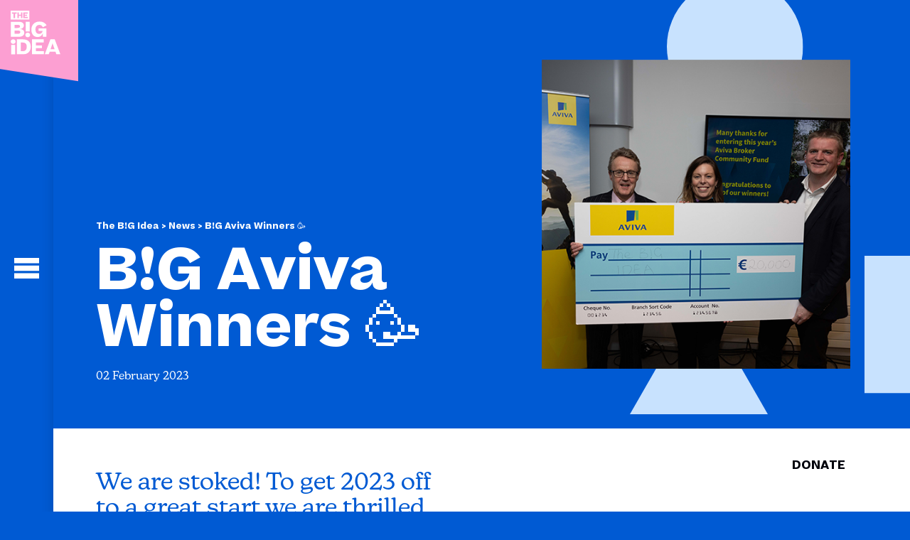

--- FILE ---
content_type: text/html; charset=UTF-8
request_url: https://thebigidea.ie/news/big-aviva-winners-for-diversity-inclusion/
body_size: 23350
content:
<!DOCTYPE html>
<html xmlns="http://www.w3.org/1999/xhtml" lang="en-US">
    <head>
	<link rel="apple-touch-icon" sizes="180x180" href="/apple-touch-icon.png">
	<link rel="icon" type="image/png" sizes="32x32" href="/favicon-32x32.png">
	<link rel="icon" type="image/png" sizes="16x16" href="/favicon-16x16.png">
	<link rel="manifest" href="/site.webmanifest">
	<link rel="mask-icon" href="/safari-pinned-tab.svg" color="#f92d2d">
	<meta name="msapplication-TileColor" content="#f92d2d">
	<meta name="theme-color" content="">
	<link rel="stylesheet" href="https://use.typekit.net/ged6jve.css">
	<script src="https://cdn.plyr.io/3.7.8/plyr.js"></script>
	<link rel="stylesheet" href="https://cdn.plyr.io/3.7.8/plyr.css">
	
	<meta name="description" content="Our mission is to empower the next generation to tackle big, local to global challenges using creative thinking.">
    <title>The B!G Idea — B!G Aviva Winners 🥳</title>

		
<!-- Google Tag Manager -->
<script>(function(w,d,s,l,i){w[l]=w[l]||[];w[l].push({'gtm.start':
new Date().getTime(),event:'gtm.js'});var f=d.getElementsByTagName(s)[0],
j=d.createElement(s),dl=l!='dataLayer'?'&l='+l:'';j.async=true;j.src=
'https://www.googletagmanager.com/gtm.js?id='+i+dl;f.parentNode.insertBefore(j,f);
})(window,document,'script','dataLayer','GTM-KCQLR6Z');</script>
<!-- End Google Tag Manager -->
		
<!-- JSON-LD markup generated by Google Structured Data Markup Helper. -->
<script type="application/ld+json">
[ {
  "@context" : "http://schema.org",
  "@type" : "Article",
  "name" : "A Glowing Review",
  "datePublished" : "2021-02-01",
  "image" : "https://thebigidea.ie/wp-content/uploads/2021/02/School-Boy-on-laptop-1024x576.jpg",
  "articleBody" : "We could hardly contain ourselves when we received this feedback from the very first school involved in The Big Idea 2021"
}, {
  "@context" : "http://schema.org",
  "@type" : "Article",
  "name" : "Why Lego?",
  "datePublished" : "2021-01-26",
  "image" : "https://thebigidea.ie/wp-content/uploads/2021/01/Mixed-Lego-1024x576.jpg",
  "articleBody" : "The link between Lego and creativity is an obvious one. We’re all familiar with children (and some adults!) diligently"
}, {
  "@context" : "http://schema.org",
  "@type" : "Article",
  "name" : "The B!G box",
  "datePublished" : "2021-01-17",
  "image" : "https://thebigidea.ie/wp-content/uploads/2021/01/The-Big-Box-1024x576.jpg",
  "articleBody" : "We know our teachers go above and beyond for their students, even paying for additional equipment…"
}, {
  "@context" : "http://schema.org",
  "@type" : "Article",
  "name" : "Swag in the Bag",
  "datePublished" : "2020-12-22",
  "image" : "https://thebigidea.ie/wp-content/uploads/2021/01/Swag_Bag_1-1024x577.jpg",
  "articleBody" : "During a chilly December, we were thrilled to have the support of family and friends who helped"
} ]
</script>
	


<!-- Facebook Meta Tags -->
<meta property="og:url" content="https://thebigidea.ie">
<meta property="og:type" content="website">
<meta property="og:title" content="The B!G Idea">
<meta property="og:description" content="Our mission is to empower the next generation to tackle big, local to global challenges using creative thinking.">


<!-- Twitter Meta Tags -->
<meta name="twitter:card" content="summary_large_image">
<meta property="twitter:domain" content="thebigidea.ie">
<meta property="twitter:url" content="https://thebigidea.ie">
<meta name="twitter:title" content="The B!G Idea">
<meta name="twitter:description" content="Our mission is to empower the next generation to tackle big, local to global challenges using creative thinking.">

<!-- Meta Tags Generated via https://www.opengraph.xyz -->	
	
<!-- Social Media Links Added to Google Search Business Profile -->		
<script type="application/ld+json">
{ "@context" : "http://schema.org",
  "@type" : "Organization",
  "name" : "The Big Idea",
  "url" : "https://thebigidea.ie",
  "sameAs" : [ "https://www.facebook.com/TheBigIdea.IRL",
    "https://twitter.com/TheBigIdea_IRL",
	"https://www.instagram.com/the_big_idea_irl/",
	"https://www.linkedin.com/company/the-big-idea-ireland/"] 
}
</script>

		

		<meta http-equiv="Content-Type" content="text/html; charset=utf-8">
        <meta name="viewport" content="width=device-width, initial-scale=1.0">




		<link rel="pingback" href="https://thebigidea.ie/xmlrpc.php">
        <link rel="profile" href="http://gmpg.org/xfn/11">
        <meta name='robots' content='index, follow, max-image-preview:large, max-snippet:-1, max-video-preview:-1'>

	<!-- This site is optimized with the Yoast SEO plugin v26.7 - https://yoast.com/wordpress/plugins/seo/ -->
	<meta name="description" content="We are stoked! To get 2023 off to a great start we are thrilled to hear that we have scooped the top prize ...">
	<link rel="canonical" href="https://thebigidea.ie/news/big-aviva-winners-for-diversity-inclusion/">
	<meta property="og:locale" content="en_US">
	<meta property="og:type" content="article">
	<meta property="og:title" content="B!G Aviva Winners 🥳 - The B!G Idea">
	<meta property="og:description" content="We are stoked! To get 2023 off to a great start we are thrilled to hear that we have scooped the top prize ...">
	<meta property="og:url" content="https://thebigidea.ie/news/big-aviva-winners-for-diversity-inclusion/">
	<meta property="og:site_name" content="The B!G Idea">
	<meta property="article:modified_time" content="2024-10-17T08:54:56+00:00">
	<meta property="og:image" content="https://thebigidea.ie/wp-content/uploads/2023/02/BG-Aviva-Winners.png">
	<meta property="og:image:width" content="540">
	<meta property="og:image:height" content="540">
	<meta property="og:image:type" content="image/png">
	<meta name="twitter:card" content="summary_large_image">
	<meta name="twitter:label1" content="Est. reading time">
	<meta name="twitter:data1" content="1 minute">
	<script type="application/ld+json" class="yoast-schema-graph">{"@context":"https://schema.org","@graph":[{"@type":"WebPage","@id":"https://thebigidea.ie/news/big-aviva-winners-for-diversity-inclusion/","url":"https://thebigidea.ie/news/big-aviva-winners-for-diversity-inclusion/","name":"B!G Aviva Winners 🥳 - The B!G Idea","isPartOf":{"@id":"https://thebigidea.ie/#website"},"primaryImageOfPage":{"@id":"https://thebigidea.ie/news/big-aviva-winners-for-diversity-inclusion/#primaryimage"},"image":{"@id":"https://thebigidea.ie/news/big-aviva-winners-for-diversity-inclusion/#primaryimage"},"thumbnailUrl":"https://thebigidea.ie/wp-content/uploads/2023/02/BG-Aviva-Winners.png","datePublished":"2023-02-02T15:50:09+00:00","dateModified":"2024-10-17T08:54:56+00:00","description":"We are stoked! To get 2023 off to a great start we are thrilled to hear that we have scooped the top prize ...","breadcrumb":{"@id":"https://thebigidea.ie/news/big-aviva-winners-for-diversity-inclusion/#breadcrumb"},"inLanguage":"en-US","potentialAction":[{"@type":"ReadAction","target":["https://thebigidea.ie/news/big-aviva-winners-for-diversity-inclusion/"]}]},{"@type":"ImageObject","inLanguage":"en-US","@id":"https://thebigidea.ie/news/big-aviva-winners-for-diversity-inclusion/#primaryimage","url":"https://thebigidea.ie/wp-content/uploads/2023/02/BG-Aviva-Winners.png","contentUrl":"https://thebigidea.ie/wp-content/uploads/2023/02/BG-Aviva-Winners.png","width":540,"height":540},{"@type":"BreadcrumbList","@id":"https://thebigidea.ie/news/big-aviva-winners-for-diversity-inclusion/#breadcrumb","itemListElement":[{"@type":"ListItem","position":1,"name":"Home","item":"https://thebigidea.ie/"},{"@type":"ListItem","position":2,"name":"News","item":"https://thebigidea.ie/news/"},{"@type":"ListItem","position":3,"name":"B!G Aviva Winners 🥳"}]},{"@type":"WebSite","@id":"https://thebigidea.ie/#website","url":"https://thebigidea.ie/","name":"The B!G Idea","description":"Collaborate, Create, Innovate","potentialAction":[{"@type":"SearchAction","target":{"@type":"EntryPoint","urlTemplate":"https://thebigidea.ie/?s={search_term_string}"},"query-input":{"@type":"PropertyValueSpecification","valueRequired":true,"valueName":"search_term_string"}}],"inLanguage":"en-US"}]}</script>
	<!-- / Yoast SEO plugin. -->


<link rel='dns-prefetch' href='//cdn.jsdelivr.net'>
<link rel='dns-prefetch' href='//use.fontawesome.com'>
<link rel="alternate" type="application/rss+xml" title="The B!G Idea &raquo; Feed" href="https://thebigidea.ie/feed/">
<link rel="alternate" type="application/rss+xml" title="The B!G Idea &raquo; Comments Feed" href="https://thebigidea.ie/comments/feed/">
<link rel="alternate" title="oEmbed (JSON)" type="application/json+oembed" href="https://thebigidea.ie/wp-json/oembed/1.0/embed?url=https%3A%2F%2Fthebigidea.ie%2Fnews%2Fbig-aviva-winners-for-diversity-inclusion%2F">
<link rel="alternate" title="oEmbed (XML)" type="text/xml+oembed" href="https://thebigidea.ie/wp-json/oembed/1.0/embed?url=https%3A%2F%2Fthebigidea.ie%2Fnews%2Fbig-aviva-winners-for-diversity-inclusion%2F&#038;format=xml">
<style id='wp-img-auto-sizes-contain-inline-css' type='text/css'>
img:is([sizes=auto i],[sizes^="auto," i]){contain-intrinsic-size:3000px 1500px}
/*# sourceURL=wp-img-auto-sizes-contain-inline-css */
</style>
<link rel='stylesheet' id='add-ss-css' href='https://cdn.jsdelivr.net/jquery.slick/1.6.0/slick.css'  media='all'>
<link rel='stylesheet' id='add-skin-css' href='https://thebigidea.ie/wp-content/themes/thebigidea-2024/css/slick-9.css'  media='all'>
<link rel='stylesheet' id='add-boot-css' href='https://cdn.jsdelivr.net/npm/bootstrap@5.3/dist/css/bootstrap.min.css'  media='all'>
<link rel='stylesheet' id='add-animate-css' href='https://cdn.jsdelivr.net/npm/animate.css@4.1.1/animate.min.css'  media='all'>
<link rel='stylesheet' id='add-animsition-css' href='https://cdn.jsdelivr.net/npm/animsition@4.0.2/dist/css/animsition.min.css'  media='all'>
<link rel='stylesheet' id='add-onscroll-css-css' href='https://cdn.jsdelivr.net/npm/aos@2.3.3/dist/aos.css'  media='all'>
<link rel='stylesheet' id='add-fonta-css-css' href='https://use.fontawesome.com/releases/v5.5.0/css/all.css'  media='all'>
<link rel='stylesheet' id='add-printcss-css' href='https://thebigidea.ie/wp-content/themes/thebigidea-2024/css/style-print-2.css'  media='all'>
<link rel='stylesheet' id='add-slinky-css-css' href='https://thebigidea.ie/wp-content/themes/thebigidea-2024/css/slinky.min.css'  media='all'>
<link rel='stylesheet' id='add-css-css' href='https://thebigidea.ie/wp-content/themes/thebigidea-2024/css/style-bigidea-86.css'  media='all'>
<link rel='stylesheet' id='wpforms-full-css' href='https://thebigidea.ie/wp-content/plugins/wpforms/assets/css/frontend/modern/wpforms-full.min.css'  media='all'>
<script  src="https://thebigidea.ie/wp-includes/js/jquery/jquery.min.js" id="jquery-core-js"></script>
<script  src="https://thebigidea.ie/wp-includes/js/jquery/jquery-migrate.min.js" id="jquery-migrate-js"></script>
<script  src="https://thebigidea.ie/wp-content/themes/thebigidea-2024/js/combined-big-8.js" id="add-combinedjs-js"></script>
<script  src="https://cdn.jsdelivr.net/npm/jqueryui@1.11.1/jquery-ui.min.js" id="add-uijs-js"></script>
<script  src="https://cdn.jsdelivr.net/npm/rellax@1.12.1/rellax.min.js" id="add-rellax-js"></script>
<script  src="https://cdn.jsdelivr.net/npm/parallax-js@3.1.0/dist/parallax.min.js" id="add-parallax-js-js"></script>
<script  src="https://cdn.jsdelivr.net/npm/bootstrap@5.3/dist/js/bootstrap.min.js" id="add-bootjs-js"></script>
<script  src="https://cdn.jsdelivr.net/jquery.slick/1.6.0/slick.min.js" id="add-slick-js"></script>
<script  src="https://cdn.jsdelivr.net/npm/animsition@4.0.2/dist/js/animsition.min.js" id="add-animsition-js-js"></script>
<script  src="https://cdn.jsdelivr.net/npm/aos@2.3.3/dist/aos.min.js" id="add-onscroll-js-js"></script>
<script  src="https://cdn.jsdelivr.net/npm/mixitup@3.3.0/dist/mixitup.min.js" id="add-mix-js-js"></script>
<script  src="https://cdn.jsdelivr.net/npm/simplelightbox@1.16.3/dist/simple-lightbox.min.js" id="add-lb-js-js"></script>
<script  src="https://thebigidea.ie/wp-content/themes/thebigidea-2024/js/slinky.min.js" id="add-slinky-js-js"></script>
<script  src="https://thebigidea.ie/wp-content/themes/thebigidea-2024/js/script-bigidea-34.js" id="add-scripts-js"></script>
<link rel="https://api.w.org/" href="https://thebigidea.ie/wp-json/"><link rel="EditURI" type="application/rsd+xml" title="RSD" href="https://thebigidea.ie/xmlrpc.php?rsd">
<meta name="generator" content="WordPress 6.9">
<link rel='shortlink' href='https://thebigidea.ie/?p=15479'>

		<!-- Global site tag (gtag.js) - Google Analytics -->
<script async src="https://www.googletagmanager.com/gtag/js?id=G-9F1W9NLNEG"></script>
<script>
  window.dataLayer = window.dataLayer || [];
  function gtag(){dataLayer.push(arguments);}
  gtag('js', new Date());

  gtag('config', 'G-9F1W9NLNEG');
</script>
 <script>
document.addEventListener("DOMContentLoaded", function() {
	 // Use a short delay to wait for menu items to load if they're being rendered dynamically
	 setTimeout(function() {
		 const menuItems = document.querySelectorAll("li.parent a.main-menu-title span");
		 console.log("Menu items found:", menuItems.length); // Log the number of items found
 
		 menuItems.forEach(function(item) {
			 const text = item.textContent.trim();
			 console.log("Found text:", text); // Log each found text
 
			 // Check if the text content is 'Discover' or 'Register'
			 if (text === "Discover" || text === "Register") {
				 console.log("Match found for:", text);
				 const parentAnchor = item.closest('a');
				 if (parentAnchor) {
					 console.log("Adding 'no-hover' class to:", parentAnchor); // Log element being modified
					 parentAnchor.classList.add("no-hover");
				 } else {
					 console.log("Parent <a> not found for:", text); // Log if <a> was not found
				 }
			 }
		 });
	 }, 500); // 500ms delay, you can adjust this if needed
 });

</script>
<!-- End Google Analytics -->
		
		<style>
		footer {
		  opacity: 0; /* Hidden by default */
		  transition: opacity 0.3s ease-in-out; /* Smooth transition effect */
		}
		
		body {
			background:  !important;
			color:  !important;
		}
		footer {
			background:  !important;
			color:  !important;
		}
		#sidebar-shape {
			width: 75px;
			float: left;
			position: fixed;
			border-right: 0px solid black;
			background:  !important;
			height: 100vh;
			z-index: 1;
		}
		#login-menu {
			background-color:  !important;
			margin: 0 !important;
			width: 50% !important;
		}
		.container-area {
			width: calc(100vw - 75px); float: left; position: absolute; right: 0;
		}
		footer {
			width: calc(100% - 75px) !important;
		}
		
		@media only screen and (max-width: 767px) {
			.container-area {
				width: 100vw; float: left; position: relative; right: 0;
			}
			#sidebar-shape {
				display: none;
			}
			#login-menu {
				background-color:  !important;
				margin: 0 !important;
				width: 100% !important;
			}
			
			footer {
				width: 100% !important;
			}
		}
		</style>
		
    <body class="wp-singular news-template-default single single-news postid-15479 wp-theme-thebigidea-2024">
		
	<!-- Google Tag Manager (noscript) -->
	<noscript><iframe src="https://www.googletagmanager.com/ns.html?id=GTM-KCQLR6Z"
	height="0" width="0" style="display:none;visibility:hidden"></iframe></noscript>
	<!-- End Google Tag Manager (noscript) -->

	<header class="container-fluid fixed-top">
		<div class="row d-flex justify-content-between align-items-center">
			<div class="col-lg-12 col-md-12 col-sm-12 col-12 p-0">
				<div class="innerpadding-15">
				<a class="animsition-link" href="https://thebigidea.ie">
				<img id="logo" class="img-fluid logo-icon" src="https://thebigidea.ie/wp-content/themes/thebigidea-2024/images/big-idea-white.svg" width="70" height="70" alt="The B!G Idea"></a>
				<div id="login-icon" class="login-icon d-flex justify-content-end"></div>
				</div>			
			</div>
		</div>
	</header>

	<div id="menu-bg-shape">
	<svg xmlns="http://www.w3.org/2000/svg" width="130" height="130" viewBox="0 0 150.161 137"><path id="menuShapeSvg" data-name="menuShapeSvg" d="M0,0H137V137L-13.161,113.582Z" transform="translate(13.161)" fill=""/></svg></div>

	<div id="login-menu" class="hideFirst container-fluid">
			
		<div id="menu-bg-shape-burger" style="z-index: 1000 !important;"><svg xmlns="http://www.w3.org/2000/svg" width="130" height="130" viewBox="0 0 150.161 137"><path id="burgerMenuShapeSvg" data-name="burgerMenuShapeSvg" d="M0,0H137V137L-13.161,113.582Z" transform="translate(13.161)" fill="#FC9FD2"/></svg></div>
		
		<!-- <div class="position-absolute" style="top: -30px; right: -150px; z-index: 1;">
		  <img class="shapes img-fluid animate__animated animate__zoomIn" src="https://thebigidea.ie/wp-content/themes/thebigidea-2024/shapes/home-pink-circle.svg" alt="The B!G Idea">
		</div>
		<div class="position-absolute" style="top: 50vh; right: -130px; z-index: 1;">
		  <img class="shapes img-fluid animate__animated animate__zoomIn" src="https://thebigidea.ie/wp-content/themes/thebigidea-2024/shapes/home-pink-exclamation.svg" alt="The B!G Idea">
		</div>
		<div class="position-absolute" style="top: 20vh; left: -500px; z-index: 1;">
		  <img class="shapes img-fluid animate__animated animate__zoomIn" src="https://thebigidea.ie/wp-content/themes/thebigidea-2024/shapes/home-pink-burst.svg" alt="The B!G Idea">
		</div>
		<div class="position-absolute" style="bottom: 20px; right: 200px; z-index: 1;">
		  <img class="shapes img-fluid animate__animated animate__zoomIn" src="https://thebigidea.ie/wp-content/themes/thebigidea-2024/shapes/home-pink-triangle.svg" alt="The B!G Idea">
		</div> -->
			
			<div class="row">
				<div class="col-lg-12 p-0 position-relative visible-xs" style="z-index: 2; padding-top: 90px !important;">
						<div class="innerpadding-60 position-relative mobile-search-area">
						<form role="search" method="get" class="search-form" action="https://thebigidea.ie/"><input id="modal-searchbar-mobile" type="search" placeholder="Search" value="" name="s">
						</form>
						</div>
					</div>
				<div class="col-lg-12 col-12 p-0 position-relative" style="z-index: 2;">
						<div class="innerpadding-170t-100 pb-0 position-relative">
							
								  <div id="menu" class="h1">
									  <ul id="menu-primary" class="row"><li class="parent col-6 p-0"><a class="main-menu-title h1" href="https://thebigidea.ie/students/">Students</a><li class="parent col-6 p-0" id="0"><a class="main-menu-title h1" href="#"></a><ul><li class="child h3"><a href="https://thebigidea.ie/students/student-resources/">Student Resources</a></li><li class="child h3"><a href="https://exhibition.thebigidea.ie/">Exhibition</a></li></ul></li><li class="parent col-6 p-0"><a class="main-menu-title h1" href="https://thebigidea.ie/teachers/">Teachers</a><li class="parent col-6 p-0 arrow"><a class="main-menu-title h1" href="#"></a><ul><li class="child h3"><a href="https://thebigidea.ie/ty-programme/">TY Programme</a></li><li class="child h3"><a href="https://thebigidea.ie/lca-programme/">LCA Programme</a></li><li class="child h3"><a href="https://thebigidea.ie/youthreach-ctc-programme/">Youthreach &#038; CTC Programme</a></li><li class="child h3"><a href="https://thebigidea.ie/ni-programme/">NI Programme</a></li><li class="child h3"><a href="https://thebigidea.ie/teachers/bg-idea-glossary/">B!G Idea Glossary</a></li><li class="child h3"><a href="https://go.thebigidea.ie/">Login</a></li></ul></li><li class="parent col-6 p-0"><a class="main-menu-title h1" href="https://thebigidea.ie/our-mentors/">Mentors</a><li class="parent col-6 p-0 arrow"><a class="main-menu-title h1" href="#"></a><ul><li class="child h3"><a href="https://thebigidea.ie/our-mentors/become-a-mentor/">Become A Mentor</a></li><li class="child h3"><a href="https://go.thebigidea.ie/mentors-2025/">Mentors 2025</a></li><li class="child h3"><a href="https://thebigidea.ie/our-mentors/mentor-faqs/">Mentor FAQs</a></li><li class="child h3"><a href="https://thebigidea.ie/mentor-blog/">Mentor Blog</a></li><li class="child h3"><a href="https://go.thebigidea.ie/">Login</a></li></ul></li><li class="parent col-6 p-0"><a class="main-menu-title h1" href="https://thebigidea.ie/our-partners/">Partners</a><li class="parent col-6 p-0 arrow"><a class="main-menu-title h1" href="#"></a><ul><li class="child h3"><a href="https://thebigidea.ie/partners/">Our Progressive Partners</a></li><li class="child h3"><a href="https://thebigidea.ie/philanthropy/">Philanthropy</a></li></ul></li><li class="parent col-6 p-0"><a class="main-menu-title h1" href="#">Discover</a><li class="parent col-6 p-0 arrow"><a class="main-menu-title h1" href="#"></a><ul><li class="child h3"><a href="https://thebigidea.ie/governance/">Governance</a></li><li class="child h3"><a href="https://thebigidea.ie/workshop/">Workshops</a></li><li class="child h3"><a href="https://thebigidea.ie/keynote/">Keynote</a></li><li class="child h3"><a href="https://thebigidea.ie/about-us/">About Us</a></li><li class="child h3"><a href="/news">News</a></li><li class="child h3"><a href="https://thebigidea.ie/events/">Events</a></li><li class="child h3"><a href="https://thebigidea.ie/publications/">Publications</a></li><li class="child h3"><a href="https://thebigidea.ie/awards/">Awards</a></li><li class="child h3"><a href="https://thebigidea.ie/videos-gallery/">Videos</a></li></ul></li><li class="parent col-6 p-0"><a class="main-menu-title h1" href="#">Register</a><li class="parent col-6 p-0 arrow"><a class="main-menu-title h1" href="#"></a><ul><li class="child h3"><a href="https://thebigidea.ie/teachers/ty-registration/">TY Registration</a></li><li class="child h3"><a href="https://thebigidea.ie/teachers/lca-registration/">LCA Registration</a></li><li class="child h3"><a href="https://thebigidea.ie/teachers/youthreach-ctc-registration/">Youthreach/CTC Registration</a></li><li class="child h3"><a href="https://thebigidea.ie/teachers/ni-registration/">NI Registration</a></li></ul></li></ul>								  </div>

							 
							  
							 
						</div>
					</div>
			</div>
					
			<div class="row d-flex justify-content-center align-items-center">	
				<div class="col-lg-5 col-md-5 col-sm-5 p-0 position-relative" style="z-index: 2;">
					<div class="innerpadding-60 pt-3 pb-4 pr-0 position-relative">
					<ul class="list-unstyled list-inline">
					<li class="list-inline-item">
						<a class="button mb-2" href="https://go.thebigidea.ie/" style="font-family:'Beatrice-Bold'; display: inline-block !important">Login</a>
					</li>
					<li class="list-inline-item">
						<a class="button" href="/donate/" style="font-family:'Beatrice-Bold'; display: inline-block !important">Donate</a>
					</li>
				
					</ul>
					</div>
				</div>
				<div class="col-lg-7 col-md-7 col-sm-7 p-0 position-relative" style="z-index: 2;">
						<div class="innerpadding-60 pl-0 position-relative">
							
								
							<ul class="list-unstyled list-inline d-flex justify-content-between">
								<li class="list-inline-item"><a href="mailto:hello@thebigidea.ie">hello@thebigidea.ie</a></li>
							<li class="list-inline-item"><a href="https://www.facebook.com/TheBigIdea.IRL" target="_blank"><img class="img-fluid social-icon" src="https://thebigidea.ie/wp-content/themes/thebigidea-2024/images/facebook-white.svg" alt="The B!G Idea"></a></li>
							<li class="list-inline-item"><a href="https://www.instagram.com/the_big_idea_irl/" target="_blank"><img class="img-fluid social-icon" src="https://thebigidea.ie/wp-content/themes/thebigidea-2024/images/instagram-white.svg" alt="The B!G Idea"></a></li>
							<li class="list-inline-item"><a href="https://www.linkedin.com/company/the-big-idea-ireland/posts/?feedView=all" target="_blank"><img class="img-fluid social-icon" src="https://thebigidea.ie/wp-content/themes/thebigidea-2024/images/linkedin-white.svg" alt="The B!G Idea"></a></li>
							<li class="list-inline-item"><a href="https://x.com/TheBigIdea_IRL" target="_blank"><img class="img-fluid social-icon" src="https://thebigidea.ie/wp-content/themes/thebigidea-2024/images/twitter-white.svg" alt="The B!G Idea"></a></li>
							<li class="list-inline-item"><a href="https://www.tiktok.com/@thebigidea_irl" target="_blank"><img class="img-fluid social-icon" src="https://thebigidea.ie/wp-content/themes/thebigidea-2024/images/tiktok-white.svg" alt="The B!G Idea"></a></li>
							</ul>
						</div>
						
					</div>
				<div class="col-lg-12 col-md-5 col-sm-5 p-0 position-relative hidden-xs" style="z-index: 2;">
					<div class="innerpadding-60 pt-0 position-relative">
						<form role="search" method="get" class="search-form" action="https://thebigidea.ie/">
						<input id="modal-searchbar" type="search" placeholder="Search" value="" name="s">
						</form>
						</div>
					</div>
				</div>
							  
	
	    </div>

	<div class="animsition-" style="overflow: hidden !important;">
		
		<div id="sidebar-shape"></div>
		
		<div class="container-area">

				
		

	
	<div class="outer-container shadow" style="width:100%; position:relative; z-index:1; min-height: 100vh;overflow: hidden;">	

		<div class="container-fluid white-text position-relative" style="background: #005AD3; overflow: hidden;">
		<div class="row d-flex align-items-end position-relative" style="z-index: 1;">

			<div class="col-lg-6 p-0 order-2 order-lg-1 order-md-2">
				<div class="innerpadding-60 pe-0">
					<div class="breadcrumbs" style="font-size: 12px !important;margin-bottom: 10px;"><strong><a style="color: white !important;" href="https://thebigidea.ie">The B!G Idea</a> > <a style="color: white !important;" href="/news"> News </a> > B!G Aviva Winners 🥳</strong></div>					<h1>B!G Aviva Winners 🥳</h1>
					02 February 2023				</div>
			</div>
			
			<div class="col-lg-6 p-0 order-1 order-lg-2 order-md-1">
				<div class="innerpadding-60">
				<img class="img-fluid h365" style="aspect-ratio: 1/1 !important; object-fit: cover;width: 100%;" src="https://thebigidea.ie/wp-content/uploads/2023/02/BG-Aviva-Winners.png" alt="B!G Aviva Winners 🥳">
				</div>
			</div>
	
		</div>
		
		<div id="shape1" data-rellax-speed="4" class="position-absolute move" style="top: -30px; right: 150px; z-index: 0;">
		  <img class="shapes img-fluid animate__animated animate__zoomIn" src="https://thebigidea.ie/wp-content/themes/thebigidea-2024/shapes/mid-blue-circle.svg" alt="The B!G Idea">
		</div>
		<div id="shape2" data-rellax-speed="2" class="position-absolute move" style="top: 50vh; right: -130px; z-index: 0;">
		  <img class="shapes img-fluid animate__animated animate__zoomIn" src="https://thebigidea.ie/wp-content/themes/thebigidea-2024/shapes/mid-blue-square.svg" alt="The B!G Idea">
		</div>
		<div id="shape3" data-rellax-speed="-3" class="position-absolute move" style="top: 20vh; left: -500px; z-index: 0;">
		  <img class="shapes img-fluid animate__animated animate__zoomIn" src="https://thebigidea.ie/wp-content/themes/thebigidea-2024/shapes/mid-blue-burst.svg" alt="The B!G Idea">
		</div>
		<div id="shape4" data-rellax-speed="-6" class="position-absolute move" style="bottom: 20px; right: 200px; z-index: 0;">
		  <img class="shapes img-fluid animate__animated animate__zoomIn" src="https://thebigidea.ie/wp-content/themes/thebigidea-2024/shapes/mid-blue-triangle.svg" alt="The B!G Idea">
		</div>

	</div>
	
	<div class="container-fluid" style="background: white; color: black;">
			<div class="row">
		
		
							
<div class="col-lg-6 col-12 p-0">
	<div class="innerpadding-60">
			<h3 style="font-family: 'new-kansas', sans-serif !important; color: #005AD3;">We are stoked! To get 2023 off to a great start we are thrilled to hear that we have scooped the top prize of €20,000 at the Aviva Broker Community Fund Awards.</h3>
			<br>
			
				</div>

</div>

							
		
							


<div data-aos="fade-in" class="col-lg-6 col-md-6 col-sm-6 col-12 p-0">

<div class="innerpadding-60 textbox-p">

<p>We are stoked! To get 2023 off to a great start we are thrilled to hear that we have scooped the <strong>top prize of €20,000 at the Aviva Broker Community Fund Awards</strong>.</p>
<p>We were awarded the donation from Aviva under its <strong>Diversity and Inclusion category</strong> to support our continual expansion and some of the most disadvantaged students across Ireland, including many <strong>DEIS schools</strong>. It will also help to widen the programme’s impact and target vulnerable young people from diverse backgrounds.</p>
<p>Limerick-based Financial Advisor, Darragh Goggin of Gallagher Insurance in Newcastle West, who nominated the creative thinking programme said: “As a community-based broker, I know the importance of encouraging our young people to challenge themselves and broaden their experiences as they go through their school career. This is at the core of what <strong>The B!G Idea is achieving with its creative thinking programme</strong>. It was great to learn that Aviva also saw the huge potential in The B!G Idea and backed this commitment by awarding the organisation €20,000 to support its expansion plans. I look forward to seeing the impact these funds will make to all of our communities.”</p>
<p>The Aviva Broker Community Fund, which is now in its fifth year, provides a unique opportunity for financial advisers and brokers throughout the country to support their chosen local charities or community organisations by nominating them for an award. The awards are sponsored by Aviva Ireland who provide a total prize fund of €120,000 – with a top prize in each of the three main categories of €20,000. The three categories under which organisations entered their projects this year included Climate Action, Diversity and Inclusion and Stronger Communities and the one we were successful in was Diversity and Inclusion.</p>
<p><strong>Niamh Cooney, Head of Development and Sustainability</strong> said the prize was a huge boost for our 2023 programme. “We are so grateful to receive this incredible donation from Aviva Ireland and we extend a massive thank you to the company and to Darragh Goggin for nominating us&#8221;.</p>
<p>She continued: &#8220;Our programme provides a platform for young people to voice their ideas, supporting them to make a real difference in their communities, as proactive citizens. Creative thinking is an in-demand skill, and we work with hundreds of industry mentors each year from a diverse range of industry sectors – from graduates to CEOs, who give our students practical advice and guidance, helping showcase the importance of the skills they are learning. This year, thousands of B!G Idea students are working on innovative solutions for their five chosen issues, all aligned with the UN Sustainable Development Goals. The issues that the students have highlighted for 2023 are: displaced people, hidden poverty, climate change, diversity and inclusion and mental health.”</p>
<p><strong>Brian O’Neill, Head of Communications, Sustainability</strong>, Brand and Sponsorship at Aviva Ireland said: “We were deeply humbled to hear and see the amazing work that our winning charities and community organisations are involved in and the positive impacts that they have on peoples’ lives. This year we introduced three categories to the fund, that align to our own sustainability ambitions: Climate Action, Diversity and Inclusion and Stronger Communities; all with top prizes of €20,000 with three runners-up in each category each winning €5,000 on the day, as well as an additional €1,000 drawn from a list of other high scoring entries&#8221;.</p>
<p>The B!G Idea has already kicked off in schools but there is still time to sign up as a mentor and support students with online feedback. It just takes a couple of hours split across February, March and May. Check out thebigidea.ie for more information or come along to our final online mentor information at 1pm on Wednesday, 8 February.</p>

<ul data-aos="fade-up" data-aos-offset="160" class="list-inline list-unstyled mt-5">




<li class="list-inline-item">
<a class="button" style="text-transform: uppercase;font-family:'Beatrice-Bold' !important;" href="https://thebigidea.ie/our-mentors/">Sign Up To Be A Mentor </a>
</li>





</ul>


</div>

</div>



<style>
.textbox-p h2 {
	margin-bottom: 0 !important;
}	
</style>

		
							
		
							
<div class="col-lg-6 col-12 p-0">
	<div class="innerpadding-60">
			<h3 style="font-family: 'new-kansas', sans-serif !important; color: #005AD3;"> One B!G idea can change our world</h3>
			Niamh Cooney, Head of Development and Sustainability <br>
			
				</div>

</div>

									
			</div>
			</div>
	
	<!--?php get_template_part('layout'); ?>-->

	<div class="container-fluid" style="background: white !important;">
		<div class="row">
			<div class="col-12 p-0">
				<div class="innerpadding-60">
					<hr>
					<ul class="list-unstyled list-inline-item" data-aos="fade-in"  >
					<li class="list-inline-item"><strong>SHARE</strong></li>
					<li class="list-inline-item pl-5"><a href="https://www.facebook.com/sharer.php?u=https://thebigidea.ie/news/big-aviva-winners-for-diversity-inclusion/" target="blank" rel="noopener noreferrer">Facebook</a></li>
					<li class="list-inline-item pl-4"><a href="https://twitter.com/intent/tweet?url=https://thebigidea.ie/news/big-aviva-winners-for-diversity-inclusion/" target="blank" rel="noopener noreferrer">Twitter</a></li>
					<li class="list-inline-item pl-4"><a href="https://www.linkedin.com/shareArticle?url=https://thebigidea.ie/news/big-aviva-winners-for-diversity-inclusion/" target="blank" rel="noopener noreferrer">Linkedin</a></li>
					</ul>
				</div>
			</div>
		</div>
	</div>

	<div class="container-fluid" style=" background: #C9E3FF !important;">
		<div class="row">
			<div data-aos="fade-in" class="col-lg-6 col-12 p-0">
				<div class="innerpadding-60 pb-0">
					<h3 class="m-0 pb-0" style="color: black;">Other News</h3>
				</div>
			</div>
		</div>
	
		<div class="row">
			<div data-aos="fade-in" class="col-lg-12 col-12 p-0">
				<div class="innerpadding-45 pt-0 pb-0">
					<div class="row awardsSlider d-flex align-items-center">
		
										<div class="col-lg-3 col-md-4 col-sm-6 col-12 mb-5">
					<div class="revealShapeNews position-relative" data-aos="fade-in">
					<div class="innerpadding-15">
					<div class="imageContainer position-relative marginbottom-15">
					<img class="img-fluid" src="https://thebigidea.ie/wp-content/uploads/2025/12/20251215-DCEE-79-1024x683.jpg" srcset="https://thebigidea.ie/wp-content/uploads/2025/12/20251215-DCEE-79-1024x683.jpg 768w, https://thebigidea.ie/wp-content/uploads/2025/12/20251215-DCEE-79-300x200.jpg 300w, https://thebigidea.ie/wp-content/uploads/2025/12/20251215-DCEE-79-150x150.jpg 150w" sizes="(max-width: 768px) 100vw, 768px" alt="We are a SDG Champion!">
					<div class="shapeColourNews ShapeMove"></div>
					<div class="revealTextNews">
					<h4>We are a SDG Champion!</h4>
					<a class="animsition-link"  href="https://thebigidea.ie/news/sdg-champion/">Learn more</a>	
					</div>
					</div>
					</div>
					</div>	
					</div>
										<div class="col-lg-3 col-md-4 col-sm-6 col-12 mb-5">
					<div class="revealShapeNews position-relative" data-aos="fade-in">
					<div class="innerpadding-15">
					<div class="imageContainer position-relative marginbottom-15">
					<img class="img-fluid" src="https://thebigidea.ie/wp-content/uploads/2025/10/unnamed.jpg" srcset="https://thebigidea.ie/wp-content/uploads/2025/10/unnamed.jpg 768w, https://thebigidea.ie/wp-content/uploads/2025/10/unnamed-240x300.jpg 300w, https://thebigidea.ie/wp-content/uploads/2025/10/unnamed-150x150.jpg 150w" sizes="(max-width: 768px) 100vw, 768px" alt="We’re Making (B!G) Headlines!">
					<div class="shapeColourNews ShapeMove"></div>
					<div class="revealTextNews">
					<h4>We’re Making (B!G) Headlines!</h4>
					<a class="animsition-link"  href="https://thebigidea.ie/news/were-making-big-headlines/">Learn more</a>	
					</div>
					</div>
					</div>
					</div>	
					</div>
										<div class="col-lg-3 col-md-4 col-sm-6 col-12 mb-5">
					<div class="revealShapeNews position-relative" data-aos="fade-in">
					<div class="innerpadding-15">
					<div class="imageContainer position-relative marginbottom-15">
					<img class="img-fluid" src="https://thebigidea.ie/wp-content/uploads/2025/05/DSCF8933-1024x683.jpg" srcset="https://thebigidea.ie/wp-content/uploads/2025/05/DSCF8933-1024x683.jpg 768w, https://thebigidea.ie/wp-content/uploads/2025/05/DSCF8933-300x200.jpg 300w, https://thebigidea.ie/wp-content/uploads/2025/05/DSCF8933-150x150.jpg 150w" sizes="(max-width: 768px) 100vw, 768px" alt="Celebrating Innovation and Impact: The B!G Idea 2025 Award Winners">
					<div class="shapeColourNews ShapeMove"></div>
					<div class="revealTextNews">
					<h4>Celebrating Innovation and Impact: The B!G Idea 2025 Award Winners</h4>
					<a class="animsition-link"  href="https://thebigidea.ie/news/celebrating-innovation-and-impact-the-big-idea-2025-award-winners/">Learn more</a>	
					</div>
					</div>
					</div>
					</div>	
					</div>
										<div class="col-lg-3 col-md-4 col-sm-6 col-12 mb-5">
					<div class="revealShapeNews position-relative" data-aos="fade-in">
					<div class="innerpadding-15">
					<div class="imageContainer position-relative marginbottom-15">
					<img class="img-fluid" src="https://thebigidea.ie/wp-content/uploads/2025/04/Creativity-Craic-Collaboration-Some-BG-Instagram-Live-Advice.png" srcset="https://thebigidea.ie/wp-content/uploads/2025/04/Creativity-Craic-Collaboration-Some-BG-Instagram-Live-Advice.png 768w, https://thebigidea.ie/wp-content/uploads/2025/04/Creativity-Craic-Collaboration-Some-BG-Instagram-Live-Advice-300x300.png 300w, https://thebigidea.ie/wp-content/uploads/2025/04/Creativity-Craic-Collaboration-Some-BG-Instagram-Live-Advice-150x150.png 150w" sizes="(max-width: 768px) 100vw, 768px" alt="Creativity, Craic, Collaboration &#8211; Some B!G Instagram Live Advice">
					<div class="shapeColourNews ShapeMove"></div>
					<div class="revealTextNews">
					<h4>Creativity, Craic, Collaboration &#8211; Some B!G Instagram Live Advice</h4>
					<a class="animsition-link"  href="https://thebigidea.ie/news/creativity-craic-collaboration-some-bg-instagram-live-advice/">Learn more</a>	
					</div>
					</div>
					</div>
					</div>	
					</div>
										<div class="col-lg-3 col-md-4 col-sm-6 col-12 mb-5">
					<div class="revealShapeNews position-relative" data-aos="fade-in">
					<div class="innerpadding-15">
					<div class="imageContainer position-relative marginbottom-15">
					<img class="img-fluid" src="https://thebigidea.ie/wp-content/uploads/2024/12/Happy-Christmas-2023.png" srcset="https://thebigidea.ie/wp-content/uploads/2024/12/Happy-Christmas-2023.png 768w, https://thebigidea.ie/wp-content/uploads/2024/12/Happy-Christmas-2023-300x300.png 300w, https://thebigidea.ie/wp-content/uploads/2024/12/Happy-Christmas-2023-150x150.png 150w" sizes="(max-width: 768px) 100vw, 768px" alt="2024: A Year That Packed A Punch – B!G Idea Style!">
					<div class="shapeColourNews ShapeMove"></div>
					<div class="revealTextNews">
					<h4>2024: A Year That Packed A Punch – B!G Idea Style!</h4>
					<a class="animsition-link"  href="https://thebigidea.ie/news/2024-a-year-that-packed-a-punch-big-idea-style/">Learn more</a>	
					</div>
					</div>
					</div>
					</div>	
					</div>
										<div class="col-lg-3 col-md-4 col-sm-6 col-12 mb-5">
					<div class="revealShapeNews position-relative" data-aos="fade-in">
					<div class="innerpadding-15">
					<div class="imageContainer position-relative marginbottom-15">
					<img class="img-fluid" src="https://thebigidea.ie/wp-content/uploads/2024/12/MSD-Hosts-St.-Leos-Team-‘Sunny-Sonics-11-12-24.png" srcset="https://thebigidea.ie/wp-content/uploads/2024/12/MSD-Hosts-St.-Leos-Team-‘Sunny-Sonics-11-12-24.png 768w, https://thebigidea.ie/wp-content/uploads/2024/12/MSD-Hosts-St.-Leos-Team-‘Sunny-Sonics-11-12-24-300x300.png 300w, https://thebigidea.ie/wp-content/uploads/2024/12/MSD-Hosts-St.-Leos-Team-‘Sunny-Sonics-11-12-24-150x150.png 150w" sizes="(max-width: 768px) 100vw, 768px" alt="MSD Hosts St. Leo’s Team ‘Sunny Sonics’">
					<div class="shapeColourNews ShapeMove"></div>
					<div class="revealTextNews">
					<h4>MSD Hosts St. Leo’s Team ‘Sunny Sonics’</h4>
					<a class="animsition-link"  href="https://thebigidea.ie/news/msd-hosts-st-leos-team-sunny-sonics/">Learn more</a>	
					</div>
					</div>
					</div>
					</div>	
					</div>
										</div>
				</div>
			</div>
		</div>	
	</div>
	
		
	<div class="container-fluid" style="background: #005AD3 !important; color: white;">
						<div class="row" style="z-index: 0; position: relative;">
								  <div class="col-lg-4 col-md-6 col-sm-6 col-12 p-0">
											<div class="innerpadding-60">
													  <img class="img-fluid thinking-big" src="https://thebigidea.ie/wp-content/themes/thebigidea-2024/images/thinking-big.svg" width="125" height="125" alt="The B!G Idea" style="width: 100% !important;">
											</div>
								  </div>
								  <div class="col-lg-8 col-md-6 col-sm-6 col-12 mobile-text-center p-0 hidden-xs" >
											<div class="innerpadding-60">
													  <div class="row">
													  <div class="col-lg-3 col-6">
													  <strong>Jump to</strong>
													  <ul class="list-unstyled">
													  <li><a style="color: white !important;" href="https://go.thebigidea.ie/">Login</a></li>
													  <li><a style="color: white !important;" href="/students/">Students
	</a></li>
													  <li><a style="color: white !important;" href="/teachers/">Teachers</a></li>
													  <li><a style="color: white !important;" href="/our-mentors/">Mentors</a></li>
													  <li><a style="color: white !important;" href="/partners/">Partners</a></li>
													  </ul>
													  </div>
													  <div class="col-lg-3 col-6">
													  <strong>Register</strong>
													  <ul class="list-unstyled">
													  <li><a style="color: white !important;" href="/teachers/ty-registration/">TY Registration</a></li>
													  <li><a style="color: white !important;" href="/teachers/lca-registration/">LCA Registration</a></li>
													  <li><a style="color: white !important;" href="/teachers/youthreach-ctc-registration/">Youthreach & CTC Registration</a></li>
													  <li><a style="color: white !important;" href="/teachers/ni-registration/">NI Registration</a></li>
													  </ul>
													  </div>
													  <div class="col-lg-3 col-6">
													  <strong>Discover</strong>
													  <ul class="list-unstyled">
													  <li><a style="color: white !important;" href="/workshop/">Workshops</a></li>
													  <li><a style="color: white !important;" href="/keynote/">Keynote</a></li>
													  <li><a style="color: white !important;" href="/new/">News</a></li>
													  <li><a style="color: white !important;" href="/events/">Events</a></li>
													  <li><a style="color: white !important;" href="/publications/">Publications</a></li>
													  <li><a style="color: white !important;" href="/awards/">Awards</a></li>
													  <li><a style="color: white !important;" href="/videos-gallery/">Videos</a></li>
													  </ul>
													  </div>
													  <div class="col-lg-3 col-3">
													  <strong>More</strong>
													  <ul class="list-unstyled">
													  <li><a style="color: white !important;" href="/about-us/">About Us</a></li>
													  <li><a style="color: white !important;" href="/faqs/">FAQs</a></li>
													  <li><a style="color: white !important;" href="/terms-of-use/">Terms of Use</a></li>
													  <li><a style="color: white !important;" href="/privacy-policy/">Privacy Policy</a></li>
													  <li><a style="color: white !important;" href="/child-protection-policy/">Child Protection Policy</a></li>
													  <li><a style="color: white !important;" href="/governance-code/">Governance Code</a></li>
													  </ul>
													  </div>
											</div>
								  </div>
								  
								  </div>
								  
								  <div class="col-12 visible-xs p-0">
										   <div class="innerpadding-60"> 
										<div id="accordion" role="tablist">
												 
							  <div class="card p-0" style="border: 0px !important; border-radius: 0px; background: transparent !important;">
								  <div class="card-header position-relative p-0" role="tab" id="heading-1" style="background: transparent !important; padding-left: 0px; padding-right: 0px; border-color: white;">
									<h3 class="mb-0 pb-2 pt-2">
									  <a style="color: white !important;" data-bs-toggle="collapse" href="#collapse-1" aria-expanded="true" aria-controls="collapse-1">
									   <div class="me-5">Jump to</div>
									   <i class="fas fa-plus" style="font-size: 18px; position: absolute;right: 0;top: 10px;"></i>
									  </a>
									</h3>
								  </div>
								  <div id="collapse-1" class="collapse " role="tabpanel" data-parent="#accordion" aria-labelledby="heading-1">
									<div class="card-body ps-0 pe-0">
											<ul class="list-unstyled">
																							  <li><a style="color: white !important;" href="https://go.thebigidea.ie/">Login</a></li>
																							  <li><a style="color: white !important;" href="/students/">Students
											</a></li>
																							  <li><a style="color: white !important;" href="/teachers/">Teachers</a></li>
																							  <li><a style="color: white !important;" href="/our-mentors/">Mentors</a></li>
																							  <li><a style="color: white !important;" href="/partners/">Partners</a></li>
																							  </ul>
									</div>
								  </div>
							  </div>
							  
							  <div class="card p-0" style="border: 0px !important; border-radius: 0px; background: transparent !important;">
										<div class="card-header position-relative p-0" role="tab" id="heading-2" style="background: transparent !important; padding-left: 0px; padding-right: 0px; border-color: white;">
										  <h3 class="mb-0 pb-2 pt-2">
											<a style="color: white !important;" data-bs-toggle="collapse" href="#collapse-2" aria-expanded="true" aria-controls="collapse-2">
											 <div class="me-5">Register</div>
											 <i class="fas fa-plus" style="font-size: 18px; position: absolute;right: 0;top: 10px;"></i>
											</a>
										  </h3>
										</div>
										<div id="collapse-2" class="collapse " role="tabpanel" data-parent="#accordion" aria-labelledby="heading-2">
										  <div class="card-body ps-0 pe-0">
												  <ul class="list-unstyled">
												  <li><a style="color: white !important;" href="/teachers/ty-registration/">TY Registration</a></li>
												  <li><a style="color: white !important;" href="/teachers/lca-registration/">LCA Registration</a></li>
												  <li><a style="color: white !important;" href="/teachers/youthreach-ctc-registration/">Youthreach & CTC Registration</a></li>
												  <li><a style="color: white !important;" href="/teachers/ni-registration/">NI Registration</a></li>
												  </ul>
										  </div>
										</div>
									</div>
							  
							  <div class="card p-0" style="border: 0px !important; border-radius: 0px; background: transparent !important;">
									<div class="card-header position-relative p-0" role="tab" id="heading-3" style="background: transparent !important; padding-left: 0px; padding-right: 0px; border-color: white;">
									  <h3 class="mb-0 pb-2 pt-2">
										<a style="color: white !important;" data-bs-toggle="collapse" href="#collapse-3" aria-expanded="true" aria-controls="collapse-3">
										 <div class="me-5">Discover</div>
										 <i class="fas fa-plus" style="font-size: 18px; position: absolute;right: 0;top: 10px;"></i>
										</a>
									  </h3>
									</div>
									<div id="collapse-3" class="collapse " role="tabpanel" data-parent="#accordion" aria-labelledby="heading-3">
									  <div class="card-body ps-0 pe-0">
											  <ul class="list-unstyled">
											  <li><a style="color: white !important;" href="/workshop/">Workshops</a></li>
											  <li><a style="color: white !important;" href="/keynote/">Keynote</a></li>
											  <li><a style="color: white !important;" href="/about-us/">About Us</a></li>
											  <li><a style="color: white !important;" href="/new/">News</a></li>
											  <li><a style="color: white !important;" href="/events/">Events</a></li>
											  <li><a style="color: white !important;" href="/publications/">Publications</a></li>
											  <li><a style="color: white !important;" href="/awards/">Awards</a></li>
											  <li><a style="color: white !important;" href="/videos-gallery/">Videos</a></li>
											  </ul>
									  </div>
									</div>
								</div>
							  
							  <div class="card p-0" style="border: 0px !important; border-radius: 0px; background: transparent !important;">
										  <div class="card-header position-relative p-0" role="tab" id="heading-4" style="background: transparent !important; padding-left: 0px; padding-right: 0px; border-color: white;">
											<h3 class="mb-0 pb-2 pt-2">
											  <a style="color: white !important;" data-bs-toggle="collapse" href="#collapse-4" aria-expanded="true" aria-controls="collapse-4">
											   <div class="me-5">More</div>
											   <i class="fas fa-plus" style="font-size: 18px; position: absolute;right: 0;top: 10px;"></i>
											  </a>
											</h3>
										  </div>
										  <div id="collapse-4" class="collapse " role="tabpanel" data-parent="#accordion" aria-labelledby="heading-4">
											<div class="card-body ps-0 pe-0">
													<ul class="list-unstyled">
													<li><a style="color: white !important;" href="/about-us/">About Us</a></li>
													<li><a style="color: white !important;" href="/faqs/">FAQs</a></li>
													<li><a style="color: white !important;" href="/terms-of-use/">Terms of Use</a></li>
													<li><a style="color: white !important;" href="/privacy-policy/">Privacy Policy</a></li>
													<li><a style="color: white !important;" href="/child-protection-policy/">Child Protection Policy</a></li>
													<li><a style="color: white !important;" href="/governance-code/">Governance Code</a></li>
													</ul>
											</div>
										  </div>
									  </div>
							  
										</div>  
										
										   </div>  
								  </div>
						</div>
						
						<div class="row align-items-center">
								  <div class="col-lg-9 col-md-6 col-sm-12 col-12 p-0">
											<div class="innerpadding-60">
													  
													  
													  
													  <!-- Begin Mailchimp Signup Form -->
													  
													  <div id="mc_embed_signup">
																<form action="https://thebigidea.us7.list-manage.com/subscribe/post?u=668cfaee7f0f3ee18089bf2cb&amp;id=74645db94b" method="post" id="mc-embedded-subscribe-form" name="mc-embedded-subscribe-form" class="validate" target="_blank" novalidate="novalidate">
																		  <div id="mc_embed_signup_scroll">
													  
																					<div class="mc-field-group">
																										<ul class="list-inline list-unstyled">
																												  <li class="list-inline-item"><h4 class="mb-0 pb-0 hidden-xs">Newsletter Sign Up</h4><h4 class="mb-0 pb-0 visible-xs">Newsletter</h4></li>
																												  <li class="list-inline-item"><input type="email" value="" name="EMAIL" class="required email wpcf7-form-control wpcf7-text h4 mb-0" placeholder="Your Email Address" id="mce-EMAIL" aria-required="true"></li>
																												  <li class="list-inline-item"><input type="submit" value="Subscribe" name="subscribe" id="mc-embedded-subscribe" class="h4 mb-0" style="border-bottom: 1px solid white; border-top: 0px !important; border-left: 0px !important; border-right: 0px !important;background: transparent !important; padding-left: 0px; padding-right: 0px;padding-bottom: 5px;"></li>
																										</ul>
																										
																							  
																					</div>
																					<div id="mce-responses" class="clear">
																							  <div class="response" id="mce-error-response" style="display:none"></div>
																							  <div class="response" id="mce-success-response" style="display:none"></div>
																					</div> <!-- real people should not fill this in and expect good things - do not remove this or risk form bot signups-->
																					<div style="position: absolute; left: -5000px;" aria-hidden="true"><input type="text" name="b_668cfaee7f0f3ee18089bf2cb_74645db94b" tabindex="-1" value="" class="wpcf7-text"></div>
																					
																		  </div>
																</form>
													  </div>
													  <script type="text/javascript" src="//s3.amazonaws.com/downloads.mailchimp.com/js/mc-validate.js"></script>
													  <script type="text/javascript">
																(function($) {
																		  window.fnames = new Array();
																		  window.ftypes = new Array();
																		  fnames[0] = 'EMAIL';
																		  ftypes[0] = 'email';
																		  fnames[1] = 'FNAME';
																		  ftypes[1] = 'text';
																		  fnames[2] = 'LNAME';
																		  ftypes[2] = 'text';
																		  fnames[3] = 'ADDRESS';
																		  ftypes[3] = 'address';
																		  fnames[4] = 'PHONE';
																		  ftypes[4] = 'phone';
																}(jQuery));
																var $mcj = jQuery.noConflict(true);
													  </script>
													  <!--End mc_embed_signup-->
													  
													  
													  
											
											</div>
								  </div>
								  <div class="col-lg-3 col-md-6 col-sm-12 col-12 p-0 d-flex justify-content-end mobile-social-align">
											<div class="innerpadding-60">
													  <ul class="list-unstyled list-inline mt-2" style="filter: invert(1);">
													  <li class="list-inline-item"><a href="https://www.facebook.com/TheBigIdea.IRL" target="_blank"><img class="img-fluid social-icon" src="https://thebigidea.ie/wp-content/themes/thebigidea-2024/images/facebook-black.svg" alt="The B!G Idea"></a></li>
													  <li class="list-inline-item"><a href="https://www.instagram.com/the_big_idea_irl/" target="_blank"><img class="img-fluid social-icon" src="https://thebigidea.ie/wp-content/themes/thebigidea-2024/images/instagram-black.svg" alt="The B!G Idea"></a></li>
													  <li class="list-inline-item"><a href="https://www.linkedin.com/company/the-big-idea-ireland/posts/?feedView=all" target="_blank"><img class="img-fluid social-icon" src="https://thebigidea.ie/wp-content/themes/thebigidea-2024/images/linkedin-black.svg" alt="The B!G Idea"></a></li>
													  <li class="list-inline-item"><a href="https://x.com/TheBigIdea_IRL" target="_blank"><img class="img-fluid social-icon" src="https://thebigidea.ie/wp-content/themes/thebigidea-2024/images/twitter-black.svg" alt="The B!G Idea"></a></li>
													  <li class="list-inline-item"><a href="https://www.tiktok.com/@thebigidea_irl" target="_blank"><img class="img-fluid social-icon" src="https://thebigidea.ie/wp-content/themes/thebigidea-2024/images/tiktok-black.svg" alt="The B!G Idea"></a></li>
													  </ul>
											
											</div>
								  </div>
						</div>
	
	
	
	</div>
	
	</div>

<style>
#menu-bg-shape svg {
	fill: #fc9fd2 !important;
}
.single-news footer{
	background: #005AD3;
	color: white !important;
}
.single-news .textBox{
	background: #ffffff !important;
}
body.single-news {
	background: #005AD3;
}
		.revealShapeNews img {
			position: relative;
			z-index: 1;
			height: 100% !important;
			width: 100% !important;
			object-fit: cover;
			aspect-ratio: 1/1;
		}
		.revealShapeNews:hover .shapeColourNews{
			transform: rotate(5deg) translateX(-25px) translateY(25px);
		}
		.revealShapeNews:hover .revealTextNews{
			transform: rotate(5deg) translateX(5px) translateY(0px);
			opacity: 1;
		 }
		.revealTextNews{
			background: #005AD3;
			color: #C9E3FF;
			width: 100%;
			height: 100%;
			display: block;
			position: absolute;
			top: 0;
			z-index: 2;
			padding: 20px;
			transition: all .5s ease-in-out;
			opacity: 0;
			font-size: 14px;
			line-height: 16px;
		}
		.shapeColourNews {
			width: 100%;
			height: 100%;
			display: block;
			position: absolute;
			top: 0;
			z-index: 0;
			transition: all .5s ease-in-out;
		}
		
		@media only screen and (max-width: 767px) {
			
			.revealTextNews{
				background: #005AD3;
				color: #C9E3FF;
				width: 100%;
				height: 100%;
				display: block;
				position: absolute;
				top: 0;
				z-index: 2;
				padding: 10px;
				transition: all .5s ease-in-out;
				opacity: 0;
				font-size: 12px;
				line-height: 14px;
			}
			
		}
	</style>


<div class="position-fixed join-us-bottom">
	<div class="innerpadding-60 text-center">
		<div class="d-flex justify-content-end">
	<a class="button" style="filter: invert(1);" href="/donate/"><span style="font-family:'Beatrice-Bold';">Donate</span></a>
		</div>

	</div>
</div>

<div id="ytModal" class="yt-modal" role="dialog" aria-modal="true" aria-label="YouTube video" hidden>
  <div class="yt-modal__backdrop"></div>
  <div class="yt-modal__dialog" role="document">
	<button type="button" class="yt-modal__close" aria-label="Close">&times;</button>
	<div class="yt-modal__ratio">
	  <iframe id="ytModalFrame" width="560" height="315" frameborder="0"
			  allow="autoplay; encrypted-media; picture-in-picture" allowfullscreen></iframe>
	</div>
  </div>
</div>

<script>
(() => {
  const modal   = document.getElementById('ytModal');
  if (!modal) return;

  const iframe  = document.getElementById('ytModalFrame');
  const backdrop = modal.querySelector('.yt-modal__backdrop');
  const closeBtn = modal.querySelector('.yt-modal__close');

  function getYouTubeId(url) {
	try {
	  const u = new URL(url);
	  if (u.hostname.includes('youtu.be')) return u.pathname.slice(1);
	  if (u.searchParams.get('v')) return u.searchParams.get('v');
	  const m = u.pathname.match(/\/embed\/([a-zA-Z0-9_-]{6,})/);
	  return m ? m[1] : null;
	} catch { return null; }
  }

  function openModal(url) {
	const id = getYouTubeId(url);
	if (!id) { window.location.href = url; return; } // fallback
	const params = new URLSearchParams({
	  autoplay: 1, rel: 0, modestbranding: 1, playsinline: 1
	});
	iframe.src = `https://www.youtube.com/embed/${id}?${params.toString()}`;
	modal.removeAttribute('hidden');
	document.body.style.overflow = 'hidden';
	closeBtn && closeBtn.focus();
	window.addEventListener('keydown', onKeydown);
  }

  function closeModal() {
	modal.setAttribute('hidden', '');
	iframe.src = ''; // stop video
	document.body.style.overflow = '';
	window.removeEventListener('keydown', onKeydown);
  }

  function onKeydown(e) {
	if (e.key === 'Escape') closeModal();
  }

  document.addEventListener('click', (e) => {
	const a = e.target.closest('a.js-yt');
	if (!a) return;
	e.preventDefault();
	const url = a.getAttribute('data-youtube');
	if (url) openModal(url);
  });

  [backdrop, closeBtn].forEach(el => el && el.addEventListener('click', closeModal));
})();
</script>


<style>
.join-us-bottom {
	bottom: -15px;
	left: 0;
	width: 100%;
	z-index: 4 !important;
}

.yt-modal[hidden]{display:none}
.yt-modal{position:fixed; inset:0; z-index:1000}
.yt-modal__backdrop{position:absolute; inset:0; background:rgba(0,0,0,.7)}
.yt-modal__dialog{
  position:relative; max-width:960px; margin:clamp(24px,8vh,64px) auto;
  background:#000; border-radius:16px; box-shadow:0 10px 30px rgba(0,0,0,.5)
}
.yt-modal__close{
  position:absolute; top:8px; right:12px; background:transparent; border:0;
  color:#fff; font-size:2rem; line-height:1; cursor:pointer
}
.yt-modal__ratio{position:relative; width:100%; padding-top:56.25%}
.yt-modal__ratio iframe{position:absolute; inset:0; width:100%; height:100%}


.page-id-20141 div.wpforms-container-full .wpforms-form label.wpforms-error, div.wpforms-container-full .wpforms-form em.wpforms-error {
	color: #f92d2d !important;
}
.page-id-20141 div.wpforms-container-full .wpforms-form em.wpforms-error:before {
	background-color: #f92d2d !important;
}
.page-id-20141 div.wpforms-container-full .wpforms-form .wpforms-field input.wpforms-error {
	border-color: #f92d2d !important;
}
div.wpforms-container-full:not(:empty) {
	margin: 0px !important;
}
.wpforms-container .wpforms-page-indicator.circles {
	justify-content: center !important;
}
.active .wpforms-page-indicator-page-number {
	color: #FEF3FC !important;
}
div.wpforms-container-full .wpforms-form .wpforms-page-indicator.circles .wpforms-page-indicator-page:not(.active) .wpforms-page-indicator-page-number {
	color: #fffdf4 !important;
	background: rgb(252, 160, 210,1.0) !important;
	margin-bottom: 0px !important;
}
div.wpforms-container-full .wpforms-form .wpforms-page-indicator.circles {
	margin-bottom: 0px !important;
}
.wpforms-page-indicator-page-title {
	color: #000 !important;
}
div.wpforms-container-full .wpforms-form .wpforms-field-label, div.wpforms-container-full .wpforms-field.wpforms-field-checkbox ul li input+label, div.wpforms-container-full .wpforms-field.wpforms-field-radio ul li input+label {
	color: #000 !important;
	font-size: 14px !important;
}
.wpforms-container .wpforms-field, .wp-core-ui div.wpforms-container .wpforms-field {
	padding: 5px 0 !important;
}
div.wpforms-container-full .wpforms-form .wpforms-page-indicator.circles {
	display: inline-flex !important;
}
.wpforms-page-indicator-page-title {
	margin-right: 10px !important;
}
div.wpforms-container-full .wpforms-field.wpforms-field-radio ul li input+label {
	margin: 0 !important;
}
div.wpforms-container-full .wpforms-form ul.wpforms-image-choices-classic .wpforms-image-choices-item label .wpforms-image-choices-label {
	font-size: 24px !important;
	line-height: 24px !important;
	font-weight: 100 !important;
	color:  !important;
	font-variant-numeric: lining-nums !important;
	-webkit-font-smoothing: antialiased !important;
	margin: 0 !important;
}

.wpforms-selected div.wpforms-container-full .wpforms-form ul.wpforms-image-choices-classic .wpforms-image-choices-item label .wpforms-image-choices-label {
	color: #fdd9eb !important;
}


#wpforms-20137 button.wpforms-page-next, #wpforms-20137 button.wpforms-page-prev {
	background: #f92d2d !important;
	border-color: #f92d2d !important;
}

/* Container for the radio buttons */
#wpforms-20137-field_5 {
	list-style-type: none;
	padding: 0;
}

/* Each radio button item */
#wpforms-20137-field_5 li {
	margin: 10px 0;
	width: 100% !important;
}

/* Radio button input */
#wpforms-20137-field_5 input[type="radio"] {
	display: none;
}

/* Custom radio button style */
#wpforms-20137-field_5 input[type="radio"] + label {
	position: relative;
	padding-left: 24px;
	cursor: pointer;
	line-height: 16px;
	display: inline-block;
	color: #212529;
}

/* Radio button circle */
#wpforms-20137-field_5 input[type="radio"] + label:before {
	content: "";
	position: absolute;
	left: 0;
	top: 0;
	width: 16px;
	height: 16px;
	border: 0px solid #006359;
	border-radius: 50%;
	background: rgba(0, 0, 0, 0.25);
}

/* Radio button checked state */
#wpforms-20137-field_5 input[type="radio"]:checked + label:before {
	border-color: #212529;
	background: #212529;
}
.wpforms-field-label {
	color: #121917 !important;
}

div.wpforms-container-full input[type=email], div.wpforms-container-full input[type=text] {
	background: transparent !important;
	border-top: 0 !important;
	border-left: 0 !important;
	border-right: 0 !important;
	border-bottom: 1px solid black !important;
	border-radius: 0px !important;
	width: 100% !important;
}

#wpforms-20137-field_5 input[type="radio"]:checked + label:after {
	content: "";
	position: absolute;
	left: 7px;
	top: 7px;
	width: 8px;
	height: 8px;
	border-radius: 50%;
	background: #fff;
	display: none;
}

/* Style for the selected label text */
#wpforms-20137-field_5 input[type="radio"]:checked + label {
	color: #212529;
}

.donation-progress-bar {
	width: 100%;
	background-color: #efbfc0;
	border-radius: 25px;
	overflow: hidden;
	margin-bottom: 10px;
}


.progress-bar-fill {
	height: 25px;
	background-color: #f92d2d;
	text-align: center;
	line-height: 25px;
	color: white;
	width: 0;
}

.donation-info p {
	margin: 5px 0;
}
.donation-info span {
	font-size: 14px !important;
}

.swp-cart-counter {
	background: #121917 !important;
	color: #75adad !important;
}

	div.wpforms-container-full .wpforms-field.wpforms-field-payment-multiple.wpforms-list-inline ul {
		display: grid !important;
		grid-template-columns: repeat(3, 1fr) !important;
		//flex-wrap: wrap !important;
		//justify-content: space-evenly !important;
	}
	@media only screen and (max-width: 767px) {
		.join-us-bottom {
			bottom: 5px;
			left: 0;
			width: 100%;
			z-index: 4 !important;
		}
		div.wpforms-container-full .wpforms-field.wpforms-field-payment-multiple.wpforms-list-inline ul {
			grid-template-columns: repeat(2, 1fr) !important;
		}
		div.wpforms-container-full .wpforms-form ul.wpforms-image-choices-classic .wpforms-image-choices-item label .wpforms-image-choices-label {
			font-size: 18px !important;
			line-height: 18px !important;
		}
		.wpforms-container .wpforms-page-indicator.circles {
			justify-content: start !important;
		}
		.wpforms-page-indicator-page-title {
			display: none !important;
		}
	}
	
	.wpforms-container .wpforms-list-inline .wpforms-image-choices-classic li {
		margin: 0px !important;
		border-radius: 10px !important;
		border: 0px solid #006359 !important;
		margin: 0 !important;
		padding: 0 !important;
		background: rgb(252, 160, 210,1.0) !important;
		}

div.wpforms-container-full input[type=radio]:checked:after {
	background-color: #f92d2d !important;
	transform: scale(1.0) !important;
}
div.wpforms-container-full input[type=radio]:before {
	background: rgb(252, 160, 210,1.0) !important;
}
div.wpforms-container-full input[type=radio]:checked:before {
	box-shadow: none !important;
	border-color: transparent !important;
}
div.wpforms-container-full .wpforms-field.wpforms-field-payment-multiple ul {
	gap:6px !important;
}
	
	div.wpforms-container-full .wpforms-field.wpforms-field-payment-multiple ul li {
		margin: 0 !important;
		padding: 0 !important;
	}
	

	div.wpforms-container-full .wpforms-form .wpforms-image-choices-classic .wpforms-image-choices-item.wpforms-selected label {
		background: #f92d2d !important;
		border-color: #f92d2d !important;
		width: 100% !important;
		box-shadow: none !important;

	}
	div.wpforms-container-full .wpforms-field.wpforms-field-payment-multiple ul li.wpforms-selected {
		border-color: #f92d2d !important;
		color: white;
	}
	div.wpforms-container-full .wpforms-field.wpforms-field-payment-multiple ul li, div.wpforms-container-full .wpforms-form ul.wpforms-image-choices-classic .wpforms-image-choices-item label {
		border-radius: 10px !important;
		margin: 0 !important;
		text-align: center !important;
		cursor: pointer !important;
	}
	.wpforms-container .wpforms-image-choices-classic label:not(.wpforms-error) {
		padding: 20px !important;
		border: 0px !important;
	}


	div.wpforms-container-full .wpforms-confirmation-container-full, div[submit-success]>.wpforms-confirmation-container-full:not(.wpforms-redirection-message) {
		background: #fedaed;
		border: 1px solid #fedaed;
		box-sizing: border-box;
		border-radius: 12px !important;
	}
	.wpforms-confirmation-container-full p {
		color: #f92d2d !important;
	}
	
	div.wpforms-container-full input[type=checkbox]:before, div.wpforms-container-full input[type=radio]:before {
		background-color: #fca1d2 !important;
	}
	div.wpforms-container-full input[type=checkbox]:checked:after {
		border-left: 4px solid #f92d2d !important;
		border-bottom: 4px solid #f92d2d !important;
	}
	
</style>


<script>

document.addEventListener('DOMContentLoaded', () => {
	const footer = document.querySelector('footer');

	if (footer) {
		// Initially hide the footer
		footer.style.opacity = 0;
		footer.style.transition = 'opacity 0.3s ease-in-out'; // Smooth transition

		// Function to check scroll position
		function toggleFooterVisibility() {
			const scrollPosition = window.innerHeight + window.scrollY;
			const distanceFromBottom = document.body.offsetHeight - scrollPosition;

			if (distanceFromBottom <= 200) {
				footer.style.opacity = 1; // Show footer
			} else {
				footer.style.opacity = 0; // Hide footer
			}
		}

		// Attach the function to the scroll event
		window.addEventListener('scroll', toggleFooterVisibility);
	} else {
		console.error('Footer element not found');
	}
});



function updateMargin() {
	let elementWithAutoHeight = document.querySelector('footer');
	let elementToSetMargin = document.querySelector('.outer-container');

	// Ensure the elements exist before calculating
	if (elementWithAutoHeight && elementToSetMargin) {
		// Get the height of the element with auto height
		let autoHeight = elementWithAutoHeight.offsetHeight;

		// Set the bottom margin of the other element
		elementToSetMargin.style.marginBottom = (autoHeight + 0) + 'px';
	}
}


	updateMargin();

	// Call the function initially on page load
	window.addEventListener('load', updateMargin);

	// Update the margin whenever the window is resized
	window.addEventListener('resize', updateMargin);
	
document.addEventListener('DOMContentLoaded', function() {
	const bannerBoxes = document.querySelectorAll('.bannerBox, .ctaFormBox'); // Select all .bannerBox elements

	bannerBoxes.forEach(function(bannerBox) {
		const shapes = bannerBox.querySelectorAll('.shape'); // Select only the shapes within this bannerBox
		const fluidImages = bannerBox.querySelectorAll('.img-fluid'); // Select all img-fluid elements

		let mouseX = 0;
		let mouseY = 0;
		let targetX = 0;
		let targetY = 0;

		const speed = 0.1; // Speed for smoothing (0.1 means 10% movement per frame)

		// Mouse move listener to get the target positions
		bannerBox.addEventListener('mousemove', function(e) {
			const bannerBoxRect = bannerBox.getBoundingClientRect();
			targetX = e.clientX - bannerBoxRect.left;
			targetY = e.clientY - bannerBoxRect.top;
		});

		function animate() {
			// Interpolate towards the target positions (this smooths the movement)
			mouseX += (targetX - mouseX) * speed;
			mouseY += (targetY - mouseY) * speed;

			const bannerBoxWidth = bannerBox.offsetWidth;
			const bannerBoxHeight = bannerBox.offsetHeight;

			// Move the shape elements
			shapes.forEach((shape, index) => {
				const shapeSpeed = (index + 1) * 10;
				const directionX = index % 2 === 0 ? 1 : -1;
				const directionY = index % 2 === 0 ? -1 : 1;

				const xMove = directionX * (mouseX - bannerBoxWidth / 2) / shapeSpeed;
				const yMove = directionY * (mouseY - bannerBoxHeight / 2) / shapeSpeed;

				shape.style.transform = `translate(${xMove}px, ${yMove}px)`;
			});

			// Move the img-fluid elements
			fluidImages.forEach((image, index) => {
				const imageSpeed = (index + 1) * 8;
				const directionX = index % 2 === 0 ? -1 : 1;
				const directionY = index % 2 === 0 ? 1 : -1;

				const xMove = directionX * (mouseX - bannerBoxWidth / 2) / imageSpeed;
				const yMove = directionY * (mouseY - bannerBoxHeight / 2) / imageSpeed;

				image.style.transform = `translate(${xMove}px, ${yMove}px)`;
			});

			requestAnimationFrame(animate); // Continuously update animation
		}

		animate(); // Start animation
	});
});
</script>


<!-- <script>
jQuery(document).ready(function($) {
$(".TickerNews").newsTicker();
});
</script>

<div class="TickerNews" id="T2" style="background:color(display-p3 0.288 0.633 0.863); color: #fff !important; position: fixed; bottom: 0; z-index: 44; display: block  !important;">
	<div class="ti_wrapper">
		<div class="ti_slide">
			<div class="ti_content">
				<div class="ti_news"><a target="_blank" style="color: #fff !important;" href="https://exhibition.thebigidea.ie/"><strong>SEE THE 2025 WINNERS - VISIT THE EXHIBITION</strong></a></div>
			</div>
		</div>
	</div>
</div>  


<style>
	
	.TickerNews{
		width: 100%;
		height: 50px;
		line-height: 50px;
	}
	.ti_wrapper{
		width: 100%;
		position: relative;
		overflow: hidden;
		height: 50px;
	}
	.ti_slide{
		width: 30000px;
		position: relative;
		left: 0;
		top: 0;
	}
	.ti_content{
		width: 8000px;
		position: relative;
		float:left;
	}
	.ti_news{
		float:left;
	}
	.ti_news a{
		display: block;
		margin-right: 10px;
	}
	</style> -->


<script>

!function(a){a.fn.newsTicker=function(b){if(a(this).length<1)return this;var c=a.extend(!0,{base:{width:2100,time:4e4},itemWidth:"auto",ticker:".ti_news",tickerClone:"ti_clone",wrapper:".ti_wrapper",slide:".ti_slide",content:".ti_content",callbacks:{beforeLoad:function(a){},onLoad:function(a,b){},beforeAnimation:function(a,b){},completeAnimation:function(a,b){},isPaused:function(a,b){},isResumed:function(a,b){}},core:{_getTime:function(a){return baseMargin="undefined"==typeof $contentTickers?0:$contentTickers.first().css("margin-left"),baseMargin=baseMargin<0?baseMargin:0,c.base.time*(a/(baseMargin+c.base.width))},_contentWidth:function(b){var d=0;return"auto"!==c.itemWidth&&0!==c.itemWidth?(d=b.length*c.itemWidth,b.width(c.itemWidth)):b.each(function(){d+=a(this).width()}),Math.ceil(d+2)}}},b);return a(this).each(function(){var b=a(this);b.data("ticker",{stop:!0,animation:null}),c.callbacks.beforeLoad(a(this));var j,d=b.find(c.ticker),e=b.find(c.wrapper),f=b.find(c.slide),g=b.find(c.content),h=c.core._contentWidth(d),i=e.width(),k=a();if(h<i){for(var l=Math.ceil(i/h),m=g.children().clone(),n=1;n<=l;n++)g.append(m.clone());c.itemWidth&&"auto"!=c.itemWidth?h=g.children().length*c.itemWidth:h*=n}3*h>f.width()&&f.width(3*h+100),f.append(g.clone().addClass(c.tickerClone)),f.append(g.clone().addClass(c.tickerClone));var o=b.find(c.content);o.width(h),j=o.first(),c.callbacks.onLoad(j,a(this));var p=function(a){f.append(k);var a="undefined"==typeof a?0:a;k.css("margin-left",a),c.callbacks.beforeAnimation(k,j),b.data("stop",!1);var d=j.animate({"margin-left":-h},{easing:"linear",duration:c.core._getTime(h),complete:function(){k=j,j=j.next(),c.callbacks.completeAnimation(k,j),p.call(b)}});b.data("animation",d)};p.call(this),b[0].pauseTicker=function(){b.each(function(){var a=b.data("animation"),d=b.data("stop");!d&&a&&(a.stop(),b.data("stop",!0),c.callbacks.isPaused())})},b[0].startTicker=function(){b.each(function(){b.data("stop")&&(p(b),b.data("stop",!1),c.callbacks.isResumed())})}}),this},a.fn.newsTickerPause=function(){a(this).each(function(){"pauseTicker"in a(this)[0]&&a(this)[0].pauseTicker()})},a.fn.newsTickerResume=function(){a(this).each(function(){"startTicker"in a(this)[0]&&a(this)[0].startTicker()})}}(jQuery);
</script>

<footer class="container-fluid position-fixed" style="background:  !important; overflow: hidden; z-index: 0; bottom:0; position:fixed; width:100%; height: auto;">
		
		<div id="offset-big-logo" style="margin-bottom: 0px; padding-top: 30px;	margin-left: -15px;margin-right: -15px;">
			<svg style="width: 100%; height: auto !important;" xmlns="http://www.w3.org/2000/svg" xmlns:xlink="http://www.w3.org/1999/xlink" width="1920" height="297.37" viewBox="0 0 1920 297.37">
			  <defs>
				<clipPath id="clip-path">
				  <rect id="Rectangle_3" data-name="Rectangle 3" width="1920" height="297.37" fill="#f9ff05"/>
				</clipPath>
			  </defs>
			  <g id="Group_2" data-name="Group 2" clip-path="url(#clip-path)">
				<path id="Path_4" data-name="Path 4" d="M261.925,141.236c7.923,2,15.888,3.311,23.557,5.81,25.257,8.261,43.844,23.137,48.518,50.693,7,41.255-12.246,71.826-52.731,84.768a174.685,174.685,0,0,1-52.517,7.7c-48.05.268-96.1,0-144.149.206-5.273,0-7.077-1.095-7.07-6.767q.275-137.554,0-275.108c0-5.08,1.232-6.65,6.526-6.629,48.807.207,97.614-.1,146.413.227A143.564,143.564,0,0,1,289.1,13.334a61.129,61.129,0,0,1,38.749,59.277,61.115,61.115,0,0,1-35.108,57.1,149.1,149.1,0,0,1-30.833,11.537m-75.379,90.7v-.124c9.452,0,18.91.227,28.355-.069a73.745,73.745,0,0,0,26.587-4.961,30.743,30.743,0,0,0,17.849-30.753,24.837,24.837,0,0,0-19.275-23.123,62.687,62.687,0,0,0-9.865-2.485c-24.982-4.13-50.177-1.425-75.268-2.168-3.442-.1-3.373,2.272-3.38,4.6,0,18.1.048,36.209-.055,54.307,0,3.648,1.274,4.922,4.984,4.819,10.016-.213,20.039-.076,30.055-.076M184.695,121.2c6.244,0,12.487.1,18.724,0a75.213,75.213,0,0,0,37.779-8.261,25.959,25.959,0,0,0,13.038-26.331,23.942,23.942,0,0,0-18.084-22.194A67.344,67.344,0,0,0,224.6,61.665c-22.965-3.229-46.074-1.294-69.114-1.769-3.965-.083-3.965,2.568-3.965,5.349,0,16.79.131,33.587-.076,50.376-.055,4.592,1.735,5.789,6.01,5.672,9.073-.241,18.16-.076,27.24-.076" transform="translate(87.612 2.169)" fill="#fc9fd2"/>
				<path id="Path_5" data-name="Path 5" d="M480.375,225.715c-2.065,1.28-2.113,3.538-2.878,5.342C463.18,264.9,439.809,289.068,402.36,294.65c-57.04,8.509-110.961-15-131.131-80.039a183.381,183.381,0,0,1,3.752-125.356C294.51,40.325,331.8,12.321,383.313,3.125A199.459,199.459,0,0,1,466.1,5.768c36.34,8.839,63.1,31.391,84.9,60.675,1.859,2.492,1.955,4.013-1.143,5.665q-32.754,17.5-65.342,35.307c-3.917,2.155-4.406-.475-5.569-2.822a66.532,66.532,0,0,0-44.566-38.068c-46.122-11.455-85.119,14.146-92.85,61.026a129.37,129.37,0,0,0,3.793,62.079,62.961,62.961,0,0,0,61.46,46.563c34.35,1.687,60.365-17,68.839-49.447,1.652-6.333,1.652-6.4-4.819-6.4-22.139,0-44.277-.131-66.416.076-4.6.041-6.264-1.122-6.134-5.961.331-12.26.275-24.534,0-36.8-.089-4.316,1.039-5.934,5.645-5.92q70.106.213,140.2,0c4.309,0,5.948,1.143,5.934,5.714q-.214,74.738,0,149.477c0,4.13-1.246,5.617-5.507,5.576q-28.912-.262-57.9,0c-4.5.048-5.858-1.459-5.81-5.851.186-18.5.1-36.994.041-55.491a9.575,9.575,0,0,0-.551-5.507" transform="translate(296.024 0.001)" fill="#fc9fd2"/>
				<path id="Path_6" data-name="Path 6" d="M512.13,146.157c0-45.867.076-91.735-.11-137.609,0-5.08,1.219-6.677,6.526-6.636,38.976.31,77.967-.131,116.937.523a172.585,172.585,0,0,1,67.276,14.222,113.68,113.68,0,0,1,66.188,74.587,176.079,176.079,0,0,1,.289,102.687c-16.149,53.44-53.735,83.04-107.78,93.235a213.411,213.411,0,0,1-40.092,3.153c-34.254-.062-68.5-.131-102.755.1-5.238,0-6.622-1.494-6.595-6.664.193-45.867.117-91.735.117-137.609m73.864.688V185.34c0,12.838.22,25.677-.1,38.509-.131,5.252,1.631,6.884,6.808,6.7,13.41-.509,26.847.3,40.271-.84a67.152,67.152,0,0,0,61.906-50,130.8,130.8,0,0,0,2.43-61.088c-5.672-30.874-23.921-48.277-55.071-53.515a359.231,359.231,0,0,0-49.255-2.189c-5.383-.158-7.173,1.335-7.111,6.884.275,25.67.117,51.34.117,77.017" transform="translate(578.561 2.164)" fill="#fc9fd2"/>
				<path id="Path_7" data-name="Path 7" d="M647.483,146.064c0-45.668.11-91.335-.131-136.989,0-5.734,1.487-7.187,7.221-7.166q103.857.31,207.715,0c5.548,0,7.035,1.583,6.918,6.98-.338,15.833-.3,31.7,0,47.547.09,5.108-1.377,6.732-6.657,6.712-45.433-.2-90.805-.117-136.211-.11-7.325,0-7.338,0-7.345,7.51,0,14.153.179,28.307-.1,42.453-.1,4.819,1.583,6.058,6.2,6.037,34.24-.158,68.481.048,102.721-.213,5.707-.041,7.572,1.411,7.359,7.242-.427,13-.351,26.042,0,39.052.124,5.032-1.535,6.4-6.471,6.368-34.24-.193-68.481,0-102.721-.213-5.369,0-7.207,1.335-7.077,6.884q.5,22.063-.117,44.146c-.145,5.246,1.769,6.2,6.526,6.2,46.535-.151,93.077-.089,139.613-.089,7.379,0,7.393,0,7.393,7.345,0,15.833-.3,31.707.159,47.547.172,6.023-1.914,7.1-7.407,7.09q-104.993-.255-209.958-.11c-7.572,0-7.572,0-7.572-7.813V146.036" transform="translate(731.484 2.167)" fill="#fc9fd2"/>
				<path id="Path_8" data-name="Path 8" d="M1021.343,290.364c-10.787,0-21.574-.165-32.354.089a6.051,6.051,0,0,1-6.883-4.922c-4.454-13.424-9.356-26.7-13.768-40.14a6.829,6.829,0,0,0-7.716-5.507q-49.957.248-99.913,0a7.1,7.1,0,0,0-8.047,5.831c-4.213,13.079-9.114,25.987-13.341,39.087a7.049,7.049,0,0,1-8.143,5.645c-20.817-.234-41.634-.1-62.444-.1-7.841,0-7.848,0-5.184-7.09L844.5,68.227c7.71-20.48,15.517-40.925,23.033-61.473a6.2,6.2,0,0,1,6.96-4.771q36.045.262,72.1,0a5.866,5.866,0,0,1,6.5,4.571q52.448,139.323,105.213,278.495c1.783,4.709.262,5.445-4.02,5.369-10.973-.179-21.953-.062-32.926-.062M909.769,77.534c-3.366,9.431-5.349,18.993-8.584,28.224-9.183,26.159-18.056,52.414-27.274,78.552-1.6,4.53-.9,5.844,4.068,5.8,21.374-.207,42.756-.076,64.13-.089,6.532,0,6.553-.048,4.419-6.085-8.6-24.355-17.086-48.759-25.911-73.038-3.979-10.945-6.932-22.194-10.849-33.346" transform="translate(860.981 2.105)" fill="#fc9fd2"/>
				<path id="Path_9" data-name="Path 9" d="M460.985,145.318c0-29.25.1-58.513-.1-87.756,0-4.55,1.377-5.686,5.776-5.652q32.919.3,65.837,0c4.131,0,5.507,1,5.507,5.335q-.206,88.045,0,176.076c0,4.3-1.308,5.4-5.507,5.363-21.753-.186-43.513-.227-65.273,0-4.867.055-6.436-1.074-6.395-6.2.262-29.057.124-58.121.124-87.184" transform="translate(520.692 58.652)" fill="#fc9fd2"/>
				<path id="Path_10" data-name="Path 10" d="M211.467,94.167c0-28.685.138-57.37-.124-86.049-.048-5.128,1.514-6.271,6.388-6.2,21.753.255,43.513.213,65.273,0,4.165-.034,5.507,1.053,5.507,5.356q-.2,87.474,0,174.94c0,4.33-1.377,5.369-5.507,5.335-21.753-.186-43.513-.234-65.273,0-4.908.062-6.416-1.143-6.368-6.23.255-29.064.124-58.128.124-87.191" transform="translate(238.809 2.18)" fill="#fc9fd2"/>
				<path id="Path_11" data-name="Path 11" d="M498.544,89.03a40.209,40.209,0,0,1-35.92-22.262,43.21,43.21,0,0,1,2.368-46.239c10.718-15.716,26.9-20.1,44.91-18.1a39.672,39.672,0,0,1,36.615,28.465A43.259,43.259,0,0,1,535.854,77.4c-8.949,8.832-20.418,11.765-37.318,11.634" transform="translate(516.417 2.23)" fill="#fc9fd2"/>
				<path id="Path_12" data-name="Path 12" d="M208.053,141.717c.117-25.828,18.091-43.114,45.076-43.369,27.591-.234,46.122,17.9,45.943,44.911-.172,24.975-19.681,42.962-46.122,42.529-27.295-.448-45.021-17.857-44.91-44.1" transform="translate(235.07 111.107)" fill="#fc9fd2"/>
				<path id="Path_13" data-name="Path 13" d="M0,290.414H139.426V1.917H0Zm113.584-42.728H48.69v24.39H25.856v-76.06H48.69V220.4h64.894Zm0-116.111H78.249v26.434h35.335v27.274H25.856V158.009H59.587V131.575H25.856V104.294h87.728Zm0-40.539H25.856V22.2H47.368v42.68H60.447V31.187h18.38V64.829H91.8V20.256h21.781Z" transform="translate(0 2.165)" fill="#fc9fd2"/>
			  </g>
			</svg>
		
		</div>
		
		<div class="row align-items-end" style="color: #fc9fd2">
			<div class="col-lg-9 col-9 p-0">
				<div class="innerpadding-60">
				<strong>&copy; 2026 The Big Idea House CLG. RCN No.20206863</strong>
				</div>
			</div>
			<div class="col-lg-3 col-3 p-0 d-flex justify-content-end">
				<div class="innerpadding-60">
					<strong><a href="mailto:hello@thebigidea.ie" style="color: #fc9fd2 !important;">hello@thebigidea.ie</a></strong>
				</div>
			</div>
		</div>
		
		
		
		
	</footer>

	
	
	<script type="speculationrules">
{"prefetch":[{"source":"document","where":{"and":[{"href_matches":"/*"},{"not":{"href_matches":["/wp-*.php","/wp-admin/*","/wp-content/uploads/*","/wp-content/*","/wp-content/plugins/*","/wp-content/themes/thebigidea-2024/*","/*\\?(.+)"]}},{"not":{"selector_matches":"a[rel~=\"nofollow\"]"}},{"not":{"selector_matches":".no-prefetch, .no-prefetch a"}}]},"eagerness":"conservative"}]}
</script>
<script  src="https://thebigidea.ie/wp-content/plugins/wpforms/assets/js/frontend/wpforms.min.js" id="wpforms-js"></script>
<script type="text/javascript" id="wpforms-captcha-js-extra">
/* <![CDATA[ */
var wpforms_captcha = {"max":"15","min":"1","cal":["+","*"],"errorMsg":"Incorrect answer."};
var wpforms_captcha = {"max":"15","min":"1","cal":["+","*"],"errorMsg":"Incorrect answer."};
//# sourceURL=wpforms-captcha-js-extra
/* ]]> */
</script>
<script  src="https://thebigidea.ie/wp-content/plugins/wpforms/assets/pro/js/frontend/fields/custom-captcha.min.js" id="wpforms-captcha-js"></script>
<script  src="https://thebigidea.ie/wp-content/plugins/wpforms/assets/pro/js/frontend/fields/repeater.min.js" id="wpforms-repeater-js"></script>
<script  src="https://thebigidea.ie/wp-content/plugins/wpforms/assets/pro/js/frontend/conditional-logic-fields.min.js" id="wpforms-builder-conditionals-js"></script>
<script type="text/javascript" id="wpforms-dropzone-js-extra">
/* <![CDATA[ */
var wpforms_file_upload = {"url":"https://thebigidea.ie/wp-admin/admin-ajax.php","errors":{"default_error":"Something went wrong, please try again.","file_not_uploaded":"This file was not uploaded.","file_limit":"File uploads exceed the maximum number allowed ({fileLimit}).","file_extension":"File type is not allowed.","file_size":"File exceeds the max size allowed.","post_max_size":"File exceeds the upload limit allowed (128 MB)."},"loading_message":"File upload is in progress. Please submit the form once uploading is completed."};
//# sourceURL=wpforms-dropzone-js-extra
/* ]]> */
</script>
<script  src="https://thebigidea.ie/wp-content/plugins/wpforms/assets/pro/lib/dropzone.min.js" id="wpforms-dropzone-js"></script>
<script  src="https://thebigidea.ie/wp-includes/js/underscore.min.js" id="underscore-js"></script>
<script type="text/javascript" id="wp-util-js-extra">
/* <![CDATA[ */
var _wpUtilSettings = {"ajax":{"url":"/wp-admin/admin-ajax.php"}};
//# sourceURL=wp-util-js-extra
/* ]]> */
</script>
<script  src="https://thebigidea.ie/wp-includes/js/wp-util.min.js" id="wp-util-js"></script>
<script  src="https://thebigidea.ie/wp-content/plugins/wpforms/assets/pro/js/frontend/fields/file-upload.es5.min.js" id="wpforms-file-upload-js"></script>
<script  src="https://thebigidea.ie/wp-content/plugins/wpforms/assets/pro/js/frontend/fields/phone.min.js" id="wpforms-smart-phone-field-core-js"></script>
<script type="text/javascript" id="zxcvbn-async-js-extra">
/* <![CDATA[ */
var _zxcvbnSettings = {"src":"https://thebigidea.ie/wp-includes/js/zxcvbn.min.js"};
//# sourceURL=zxcvbn-async-js-extra
/* ]]> */
</script>
<script  src="https://thebigidea.ie/wp-includes/js/zxcvbn-async.min.js" id="zxcvbn-async-js"></script>
<script  src="https://thebigidea.ie/wp-includes/js/dist/hooks.min.js" id="wp-hooks-js"></script>
<script  src="https://thebigidea.ie/wp-includes/js/dist/i18n.min.js" id="wp-i18n-js"></script>
<script  id="wp-i18n-js-after">
/* <![CDATA[ */
wp.i18n.setLocaleData( { 'text direction\u0004ltr': [ 'ltr' ] } );
//# sourceURL=wp-i18n-js-after
/* ]]> */
</script>
<script type="text/javascript" id="password-strength-meter-js-extra">
/* <![CDATA[ */
var pwsL10n = {"unknown":"Password strength unknown","short":"Very weak","bad":"Weak","good":"Medium","strong":"Strong","mismatch":"Mismatch"};
//# sourceURL=password-strength-meter-js-extra
/* ]]> */
</script>
<script  src="https://thebigidea.ie/wp-admin/js/password-strength-meter.min.js" id="password-strength-meter-js"></script>
<script  src="https://thebigidea.ie/wp-content/plugins/wpforms/assets/pro/js/frontend/fields/password.min.js" id="wpforms-password-field-js"></script>
<script  src="https://thebigidea.ie/wp-content/plugins/wpforms/assets/pro/lib/jquery.payment.min.js" id="wpforms-payment-js"></script>
<script  src="https://thebigidea.ie/wp-content/plugins/wpforms/assets/pro/js/frontend/fields/richtext.min.js" id="wpforms-richtext-field-js"></script>
<script  src="https://thebigidea.ie/wp-content/plugins/wpforms/assets/pro/js/frontend/iframe.min.js" id="wpforms-iframe-js"></script>
<script type="text/javascript" id="wpforms-choicesjs-js-extra">
/* <![CDATA[ */
var wpforms_choicesjs_config = {"removeItemButton":"1","shouldSort":"","fuseOptions":{"threshold":0.1,"distance":1000},"loadingText":"Loading...","noResultsText":"No results found","noChoicesText":"No choices to choose from","uniqueItemText":"Only unique values can be added","customAddItemText":"Only values matching specific conditions can be added"};
//# sourceURL=wpforms-choicesjs-js-extra
/* ]]> */
</script>
<script  src="https://thebigidea.ie/wp-content/plugins/wpforms/assets/lib/choices.min.js" id="wpforms-choicesjs-js"></script>
<script  src="https://thebigidea.ie/wp-content/plugins/wpforms/assets/lib/jquery.validate.min.js" id="wpforms-validation-js"></script>
<script  src="https://thebigidea.ie/wp-content/plugins/wpforms/assets/lib/jquery.inputmask.min.js" id="wpforms-maskedinput-js"></script>
<script  src="https://thebigidea.ie/wp-content/plugins/wpforms/assets/lib/mailcheck.min.js" id="wpforms-mailcheck-js"></script>
<script  src="https://thebigidea.ie/wp-content/plugins/wpforms/assets/lib/punycode.min.js" id="wpforms-punycode-js"></script>
<script  src="https://thebigidea.ie/wp-content/plugins/wpforms/assets/js/share/utils.min.js" id="wpforms-generic-utils-js"></script>
<script  src="https://thebigidea.ie/wp-content/plugins/wpforms/assets/js/frontend/wpforms-modern.min.js" id="wpforms-modern-js"></script>
<script  src="https://thebigidea.ie/wp-content/plugins/wpforms/assets/lib/flatpickr/flatpickr.min.js" id="wpforms-flatpickr-js"></script>
<script  src="https://thebigidea.ie/wp-content/plugins/wpforms/assets/lib/jquery.timepicker/jquery.timepicker.min.js" id="wpforms-jquery-timepicker-js"></script>
<script  src="https://thebigidea.ie/wp-content/plugins/wpforms/assets/js/frontend/fields/address.min.js" id="wpforms-address-field-js"></script>
<script type='text/javascript'>
/* <![CDATA[ */
var wpforms_settings = {"val_required":"This field is required.","val_email":"Please enter a valid email address.","val_email_suggestion":"Did you mean {suggestion}?","val_email_suggestion_title":"Click to accept this suggestion.","val_email_restricted":"This email address is not allowed.","val_number":"Please enter a valid number.","val_number_positive":"Please enter a valid positive number.","val_minimum_price":"Amount entered is less than the required minimum.","val_confirm":"Field values do not match.","val_checklimit":"You have exceeded the number of allowed selections: {#}.","val_limit_characters":"{count} of {limit} max characters.","val_limit_words":"{count} of {limit} max words.","val_min":"Please enter a value greater than or equal to {0}.","val_max":"Please enter a value less than or equal to {0}.","val_recaptcha_fail_msg":"Google reCAPTCHA verification failed, please try again later.","val_turnstile_fail_msg":"Cloudflare Turnstile verification failed, please try again later.","val_inputmask_incomplete":"Please fill out the field in required format.","uuid_cookie":"1","locale":"en","country":"","country_list_label":"Country list","wpforms_plugin_url":"https:\/\/thebigidea.ie\/wp-content\/plugins\/wpforms\/","gdpr":"","ajaxurl":"https:\/\/thebigidea.ie\/wp-admin\/admin-ajax.php","mailcheck_enabled":"1","mailcheck_domains":[],"mailcheck_toplevel_domains":["dev"],"is_ssl":"1","currency_code":"EUR","currency_thousands":".","currency_decimals":"2","currency_decimal":",","currency_symbol":"\u20ac","currency_symbol_pos":"right","val_requiredpayment":"Payment is required.","val_creditcard":"Please enter a valid credit card number.","css_vars":["field-border-radius","field-border-style","field-border-size","field-background-color","field-border-color","field-text-color","field-menu-color","label-color","label-sublabel-color","label-error-color","button-border-radius","button-border-style","button-border-size","button-background-color","button-border-color","button-text-color","page-break-color","background-image","background-position","background-repeat","background-size","background-width","background-height","background-color","background-url","container-padding","container-border-style","container-border-width","container-border-color","container-border-radius","field-size-input-height","field-size-input-spacing","field-size-font-size","field-size-line-height","field-size-padding-h","field-size-checkbox-size","field-size-sublabel-spacing","field-size-icon-size","label-size-font-size","label-size-line-height","label-size-sublabel-font-size","label-size-sublabel-line-height","button-size-font-size","button-size-height","button-size-padding-h","button-size-margin-top","container-shadow-size-box-shadow"],"val_post_max_size":"The total size of the selected files {totalSize} MB exceeds the allowed limit {maxSize} MB.","val_time12h":"Please enter time in 12-hour AM\/PM format (eg 8:45 AM).","val_time24h":"Please enter time in 24-hour format (eg 22:45).","val_time_limit":"Please enter time between {minTime} and {maxTime}.","val_url":"Please enter a valid URL.","val_fileextension":"File type is not allowed.","val_filesize":"File exceeds max size allowed. File was not uploaded.","post_max_size":"134217728","readOnlyDisallowedFields":["captcha","repeater","content","divider","hidden","html","entry-preview","pagebreak","layout","payment-total"],"isModernMarkupEnabled":"1","formErrorMessagePrefix":"Form error message","errorMessagePrefix":"Error message","submitBtnDisabled":"Submit button is disabled during form submission.","error_updating_token":"Error updating token. Please try again or contact support if the issue persists.","network_error":"Network error or server is unreachable. Check your connection or try again later.","token_cache_lifetime":"86400","hn_data":[],"address_field":{"list_countries_without_states":["GB","DE","CH","NL"]},"val_phone":"Please enter a valid phone number.","val_password_strength":"A stronger password is required. Consider using upper and lower case letters, numbers, and symbols.","entry_preview_iframe_styles":["https:\/\/thebigidea.ie\/wp-includes\/js\/tinymce\/skins\/lightgray\/content.min.css?ver=6.9","https:\/\/thebigidea.ie\/wp-includes\/css\/dashicons.min.css?ver=6.9","https:\/\/thebigidea.ie\/wp-includes\/js\/tinymce\/skins\/wordpress\/wp-content.css?ver=6.9","https:\/\/thebigidea.ie\/wp-content\/plugins\/wpforms\/assets\/pro\/css\/fields\/richtext\/editor-content.min.css"],"indicatorStepsPattern":"Step {current} of {total}"}
/* ]]> */
</script>
	</div>
</div>
</body>
</html>

--- FILE ---
content_type: text/css
request_url: https://thebigidea.ie/wp-content/themes/thebigidea-2024/css/style-print-2.css
body_size: -15
content:
/* Print Styles */
@media print {
	
 header, footer {
	 display: none !important;
 }	
	
#more-info {
	display: none !important;
}	

body {
	background: white !important;
	color: black !important;
}

.white-text, h1 {
	color: black !important;
}

.red-bg, .red-bg-tint, .grey-bg {
	background: white !important;
}

.red-bg-tint {
	background: white !important;
}

#feedback-box, #download-pdf {
	display: none !important;
}

.col-lg-4 {
	width: 30% !important;
	padding-right: 5%;
}
.col-lg-7{
	width: 60% !important;
}

}

--- FILE ---
content_type: text/css
request_url: https://thebigidea.ie/wp-content/themes/thebigidea-2024/css/style-bigidea-86.css
body_size: 13650
content:
.margin-bottom-15 {
  margin-bottom: 15px;
}

/* New Site CSS */
.job-title-text {
  font-size: 16px;
  line-height: 20px;
  margin: 0;
  padding: 0;
  margin-top: -5px;
}
.doubleHeight {
  height: 200vh;
}
img.companyLogo {
  height: 60px !important; -webkit-filter: grayscale(100%);filter: grayscale(100%); mix-blend-mode: multiply !important; object-fit: contain !important; text-align: right !important; position: absolute !important; right: 15px !important; bottom: 0px !important; object-position: right;
}
.no-hover {
    pointer-events: none;
}

.fixArea {
  border-radius: 20px !important;
  margin: 15px;
  overflow: scroll !important;
  position: fixed;
  height: calc(100vh - 30px);
  width: 50vw;
  right: 0;
  z-index: 1;
}

button.wpforms-submit {
  padding: 5px 30px !important;
  border-radius: 30px !important;
  border: 1px solid black !important;
  background-color: black !important;
  color: white !important;
  text-transform: uppercase !important;
  display: block;
  font-family: 'Beatrice-Bold' !important;
  display: inline-block !important;
}

div.wpforms-container-full .wpforms-form .wpforms-field-description {
  display: none !important;
}
.wpforms-page-indicator {
  margin-bottom: 10px !important;
}
.wpforms-container .wpforms-field, .wp-core-ui div.wpforms-container .wpforms-field {
padding: 10px 0 !important;
}
div.wpforms-container-full button[type=submit] {
  width: 100% !important;
}
legend, label {
  margin-bottom: 5px !important;
}
div.wpforms-container-full .wpforms-form .wpforms-pagebreak-left .wpforms-page-button {
  margin: 0 10px 0 0;
  width: 100% !important;
}
div.wpforms-container-full .wpforms-form label.wpforms-error, div.wpforms-container-full .wpforms-form em.wpforms-error {
  color: #f9ff05 !important;
}
div.wpforms-container-full .wpforms-form em.wpforms-error:before {
  background-color: #f9ff05 !important;
}
div.wpforms-container-full .wpforms-form .wpforms-field input.wpforms-error {
  border-color: #f9ff05 !important;
}
div.wpforms-container-full .wpforms-form .wpforms-field-label-inline {
  color: white !important;
}

.extraSpacer {
  padding-top: 100px !important;
}

.revealShapePartnerLogo h3 {
  transition: all .5s ease-in-out;
}
  .revealShapePartnerLogo:hover h3 {
    transform: translateY(25px);
  }
  .revealShapePartnerLogo img {
    position: relative;
    z-index: 1;
    height: 100% !important;
    width: 100% !important;
    object-fit: contain;
    aspect-ratio: 1/1;
    padding: 45px;
  }
  .revealShapePartnerLogo:hover .shapeColourPartnerLogo{
    transform: rotate(5deg) translateX(-15px) translateY(-15px);
  }
  .revealShapePartnerLogo:hover .revealTextPartnerLogo{
    transform: rotate(5deg) translateX(15px) translateY(15px);
    opacity: 1;
   }
  

  .revealTextPartnerLogo {
    background: #FC9FD2;
    color: #000000;
    width: 100%;
    height: 100%;
    display: block;
    position: absolute;
    top: 0;
    z-index: 2;
    padding: 20px;
    transition: all .5s ease-in-out;
    opacity: 0;
    font-size: 14px;
    line-height: 16px;
  }
  .shapeColourPartnerLogo {
    width: 100%;
    height: 100%;
    display: block;
    position: absolute;
    top: 0;
    z-index: 0;
    transition: all .5s ease-in-out;
  }
  
.revealShapePublications img {
  position: relative;
  z-index: 1;
  height: 100% !important;
  width: 100% !important;
  object-fit: cover;
  aspect-ratio: 1/1;
}
.revealShapePublications:hover .shapeColourPublications{
  transform: rotate(5deg) translateX(-25px) translateY(25px);
}
.revealShapePublications:hover .revealTextPublications{
  transform: rotate(5deg) translateX(5px) translateY(0px);
  opacity: 1;
 }


.revealTextPublications{
  background: #00b45a;
  color: #ceff96;
  width: 100%;
  height: 100%;
  display: block;
  position: absolute;
  top: 0;
  z-index: 2;
  padding: 20px;
  transition: all .5s ease-in-out;
  opacity: 0;
  font-size: 14px;
  line-height: 16px;
}
.shapeColourPublications {
  width: 100%;
  height: 100%;
  display: block;
  position: absolute;
  top: 0;
  z-index: 0;
  transition: all .5s ease-in-out;
}

.polaroidMentor {
  background: white;
  padding: 15px 15px 30px 15px;
}
.marginbottom-10 {
  margin-bottom: 10px;
}
.roleText {
  font-size: 12px !important;
  line-height: 16px !important;
  padding: 0 !important;
  margin: 0 !important;
  display: block;
}

  .revealShapeMentorsFeed  img {
    position: relative;
    z-index: 1;
    object-fit: cover;
    aspect-ratio: 1/1;
  }
  .revealShapeMentorsFeed :hover .shapeColourMentorsFeed {
    transform: rotate(5deg) translateX(-25px) translateY(25px);
  }
  .revealShapeMentorsFeed :hover .revealTextMentorsFeed {
    transform: rotate(5deg) translateX(5px) translateY(0px);
    opacity: 1;
   }
  

  .revealTextMentorsFeed {
    background: #992df9;
    color: #FED9ED;
    width: 100%;
    height: 100%;
    display: block;
    position: absolute;
    top: 0;
    z-index: 2;
    padding: 20px;
    transition: all .5s ease-in-out;
    opacity: 0;
  }
  .revealTextMentorsFeed h4 strong{
    font-family: "new-kansas", sans-serif !important;
  }
  .shapeColourMentorsFeed {
    width: 100%;
    height: 100%;
    display: block;
    position: absolute;
    top: 0;
    z-index: 0;
    transition: all .5s ease-in-out;
  }
  
.eachData {
    background-size: cover !important;
    height: 360px;
    width: 360px;
    background-repeat: no-repeat !important;
    background-position: center center !important;
}
.TickerNews{
  width: 100%;
  height: 380px;
  line-height: 380px;
}
.ti_wrapper{
  width: 100%;
  position: relative;
  overflow: hidden;
  height: 380px;
}
.ti_slide{
  width: 30000px;
  position: relative;
  left: 0;
  top: 0;
}
.ti_content{
  width: 8000px;
  position: relative;
  float:left;
}
.ti_news{
  float:left;
}
.ti_news a{
  display: block;
}


.two_col h3 {
  padding: 0 !important;
}

.vh75 {
  height: 75vh;
}

  .one-stack-quotation {
  background: transparent;
display: flex;
height: 100%;
width: 100%;
position: relative !important;
align-items: center;
margin: 0vw 5vw !important;
justify-content: center;
background: transparent;
}


.one-stack-quotation .stack-image.portrait:nth-child(1) {
  max-height: 75%;
  max-width: 75%;
  object-fit: cover;
  position: absolute;
  z-index: 3;
}

.one-stack-quotation .stack-image.landscape:nth-child(1) {
  max-height: 100%;
  max-width: 100%;
  object-fit: cover;
  position: absolute;
  z-index: 3;
}

.one-stack-quotation .stack-image.square:nth-child(1) {
  max-height: 85%;
  max-width: 85%;
  object-fit: cover;
  position: absolute;
  z-index: 3;
  opacity: 1 !important;
}

.one-stack-quotation .shape-1 {
  height: 300px;
  width: 300px;
  object-fit: cover;
  position: absolute;
  left: -25%; top: 15% !important;
  z-index: 0;
}

.one-stack-quotation .shape-2 {
  height: 300px;
  width: 300px;
  object-fit: cover;
  position: absolute;
  right: -25%; top: 40% !important;
  z-index: 0;
}

.one-stack-quotation .stack-image:nth-child(2) {
  max-height: 400px;
  max-width: 400px;
  object-fit: cover;
  position: absolute;
  left: 50%; top: 35% !important;
  z-index: 2;
}

.one-stack-quotation .revealTextStickyBanner {
  width: 300px;
  height: 300px;
  display: block;
  position: absolute;
  top: 50%;
  z-index: 2;
  right: 0px;
  padding: 20px 20px 20px 20px;
  transition: all .5s ease-in-out;
  opacity: 1;
  transform: rotate(-5deg) translateX(25px) translateY(25px);
  box-shadow: rgba(0, 0, 0, 0.2) 0px 12px 28px 0px, rgba(0, 0, 0, 0.1) 0px 2px 4px 0px, rgba(255, 255, 255, 0.05) 0px 0px 0px 1px inset;
  z-index: 4;
  background-repeat: no-repeat !important;
  background-position: right 20px bottom 20px !important;
  background-size: 20px !important;
}

.stack-image-area {
  position: absolute !important;
  background: transparent;
  width: -webkit-fill-available;
  height: 75vh !important;
  background: transparent;
}
.one-stack-gallery {
  background: transparent;
display: flex;
height: 100%;
width: 100%;
position: relative !important;
align-items: center;
margin: 0vw 5vw !important;
justify-content: center;
background: transparent;
}

.two-stack-gallery {
  background: transparent;
display: flex;
height: 100%;
width: 100%;
position: relative !important;
align-items: center;
margin: 0vw 10vw !important;
background: transparent;
}

.three-stack-gallery {
  background: transparent;
display: flex;
height: 100%;
width: 100%;
position: relative !important;
align-items: center;
margin: 0vw 2.5vw !important;
background: transparent;
}

.one-stack-gallery .stack-image.portrait:nth-child(1) {
  max-height: 75%;
  max-width: 75%;
  object-fit: cover;
  position: relative;
  z-index: 3;
}

.one-stack-gallery .stack-image.landscape:nth-child(1) {
  max-height: 100%;
  max-width: 100%;
  object-fit: cover;
  position: absolute;
  z-index: 3;
}

.one-stack-gallery .stack-image.square:nth-child(1) {
  max-height: 60%;
  max-width: 60%;
  object-fit: cover;
  position: absolute;
  z-index: 3;
  opacity: 1 !important;
}

.one-stack-gallery .shape-1 {
  height: 300px;
  width: 300px;
  object-fit: contain !important;
  position: absolute;
  left: 0; top: 15% !important;
  z-index: 0;
}

.one-stack-gallery .shape-2 {
  height: 300px;
  width: 300px;
  object-fit: contain !important;
  position: absolute;
  right: 0; top: 40% !important;
  z-index: 0;
}

.one-stack-gallery .stack-image:nth-child(2) {
  max-height: 400px;
  max-width: 400px;
  object-fit: cover;
  position: absolute;
  left: 50%; top: 35% !important;
  z-index: 2;
}

.one-stack-gallery .revealTextStickyBanner {
  width: 300px;
  height: 300px;
  display: block;
  position: absolute;
  top: 50%;
  z-index: 2;
  right: 0px;
  padding: 20px 20px 20px 20px;
  transition: all .5s ease-in-out;
  opacity: 1;
  transform: rotate(-5deg) translateX(25px) translateY(25px);
  box-shadow: rgba(0, 0, 0, 0.2) 0px 12px 28px 0px, rgba(0, 0, 0, 0.1) 0px 2px 4px 0px, rgba(255, 255, 255, 0.05) 0px 0px 0px 1px inset;
  z-index: 4;
  background-repeat: no-repeat !important;
  background-position: right 20px bottom 20px !important;
  background-size: 20px !important;
}




.two-stack-gallery .stack-image.portrait {
  max-height: 75%;
  max-width: 75%;
  object-fit: cover;
  position: absolute;
  z-index: 3;
}

.two-stack-gallery .stack-image.landscape {
  max-height: 75%;
  max-width: 75%;
  object-fit: cover;
  position: absolute;
  z-index: 2;
  right: 0px;
}

.two-stack-gallery .stack-image.square:nth-child(1) {
  max-height: 100%;
  max-width: 100%;
  object-fit: cover;
  position: absolute;
  z-index: 3;
  opacity: 1 !important;
}

.two-stack-gallery .stack-image.square:nth-child(2) {
  max-height: 100%;
  max-width: 100%;
  object-fit: cover;
  position: absolute;
  z-index: 2;
  opacity: 1 !important;
  left: -50%; top: 35% !important;
}

.two-stack-gallery .shape {
  height: 400px;
  width: 400px;
  object-fit: contain !important;
  position: absolute;
  top: 15% !important;
  right: 0px;
  z-index: 0;
}

.two-stack-gallery .revealTextStickyBanner {
  width: 300px;
  height: 300px;
  display: block;
  position: absolute;
  right: -20%;
  top: 50%;
  z-index: 2;
  padding: 20px 20px 20px 20px;
  transition: all .5s ease-in-out;
  opacity: 1;
  transform: rotate(-5deg) translateX(25px) translateY(25px);
  box-shadow: rgba(0, 0, 0, 0.2) 0px 12px 28px 0px, rgba(0, 0, 0, 0.1) 0px 2px 4px 0px, rgba(255, 255, 255, 0.05) 0px 0px 0px 1px inset;
  z-index: 4;
  background-repeat: no-repeat !important;
  background-position: right 20px bottom 20px !important;
  background-size: 20px !important;
}

.three-stack-gallery .stack-image.landscape:nth-child(1) {
  max-height: 75%;
  max-width: 75%;
  object-fit: cover;
  position: absolute;
  left: 100px;
  z-index: 2;
}

.three-stack-gallery .stack-image.landscape:nth-child(2) {
  max-height: 75%;
  max-width: 75%;
  object-fit: cover;
  position: absolute;
  left: 0px; top: 35% !important;
  z-index: 1;
}
.three-stack-gallery .stack-image.landscape:nth-child(3) {
  max-height: 75%;
  max-width: 75%;
  object-fit: cover;
  position: absolute;
  left: 300px; top: 25% !important;
  z-index: 1;
}


.three-stack-gallery .stack-image.portrait:nth-child(1) {
  max-height: 60%;
  max-width: 60%;
  object-fit: cover;
  position: absolute;
  left: 150px; top: 0% !important;
  z-index: 2;
}

.three-stack-gallery .stack-image.portrait:nth-child(2) {
  max-height: 60%;
  max-width: 60%;
  object-fit: cover;
  position: absolute;
  left: 0;
  top: 15%;
  z-index: 1;
}


.three-stack-gallery .stack-image.portrait:nth-child(3) {
  max-height: 60%;
  max-width: 60%;
  object-fit: cover;
  position: absolute;
  right: 0;
  z-index: 3;
}

.three-stack-gallery .stack-image.square:nth-child(1) {
  max-height: 60%;
  max-width: 60%;
  object-fit: cover;
  position: absolute;
  left: 150px; top: 0% !important;
  z-index: 2;
  opacity: 1 !important;
}

.three-stack-gallery .stack-image.square:nth-child(2) {
  max-height: 60%;
  max-width: 60%;
  object-fit: cover;
  position: absolute;
  left: 0;
  top: 15%;
  z-index: 1;
  opacity: 1 !important;
}


.three-stack-gallery .stack-image.square:nth-child(3) {
  max-height: 60%;
  max-width: 60%;
  object-fit: cover;
  position: absolute;
  right: 0;
  z-index: 3;
  opacity: 1 !important;
}

.three-stack-gallery .shape-1 {
  height: 400px;
  width: 400px;
  object-fit: contain !important;
  position: absolute;
  left: 0px; top: 15% !important;
  z-index: 0;
}

.three-stack-gallery .shape-2 {
  height: 400px;
  width: 400px;
  object-fit: contain !important;
  position: absolute;
  right: 0px; top: 40% !important;
  z-index: 0;
}



.three-stack-gallery .revealTextStickyBanner {
  width: 300px;
  height: 300px;
  display: block;
  position: absolute;
  top: 50%;
  z-index: 2;
  left: 200px;
  padding: 20px 20px 20px 20px;
  transition: all .5s ease-in-out;
  opacity: 1;
  transform: rotate(10deg) translateX(25px) translateY(25px);
  box-shadow: rgba(0, 0, 0, 0.2) 0px 12px 28px 0px, rgba(0, 0, 0, 0.1) 0px 2px 4px 0px, rgba(255, 255, 255, 0.05) 0px 0px 0px 1px inset;
  z-index: 4;
  background-repeat: no-repeat !important;
  background-position: right 20px bottom 20px !important;
  background-size: 20px !important;
}

.revealTextStickyBanner {
  width: 300px;
  height: 300px;
  display: block;
  position: absolute;
  bottom: 45px;
  z-index: 2;
  padding: 20px 20px 20px 20px;
  transition: all .5s ease-in-out;
  opacity: 1;
  transform: rotate(-5deg) translateX(25px) translateY(25px);
  box-shadow: rgba(0, 0, 0, 0.2) 0px 12px 28px 0px, rgba(0, 0, 0, 0.1) 0px 2px 4px 0px, rgba(255, 255, 255, 0.05) 0px 0px 0px 1px inset;
  z-index: 4;
  background-repeat: no-repeat !important;
  background-position: right 20px bottom 20px !important;
  background-size: 20px !important;
}
.revealTextStickyBanner h4 strong {
  font-family: "new-kansas", sans-serif !important;
}
.revealTextStickyBanner p {
  font-family: "Beatrice-Regular" !important;
  font-size: 14px !important;
  line-height: 16px !important;
}


.textbox-p h2 {
  margin-bottom: 0 !important;
}
.vh-50 {
height: 50vh;
}
textarea:focus,
input[type="text"]:focus,
input[type="password"]:focus,
input[type="datetime"]:focus,
input[type="datetime-local"]:focus,
input[type="date"]:focus,
input[type="month"]:focus,
input[type="time"]:focus,
input[type="week"]:focus,
input[type="number"]:focus,
input[type="email"]:focus,
input[type="url"]:focus,
input[type="search"]:focus,
input[type="tel"]:focus,
input[type="color"]:focus,
.uneditable-input:focus {
color: #007bff !important;
}

div.wpforms-container div.wpforms-uploader {
background: transparent !important;
color: #090909 !important;
}

div.wpforms-container-full .wpforms-form label.wpforms-error {
color: #D6F94E !important;
font-size: 16px !important;
}


.wpforms-field-description {

color: #090909 !important;
}

button.wpcf7-submit {
background: #090909 !important;
padding: 12px 12px 12px 12px;
border: 2px solid #090909 !important;
color: #fff !important;
font-family: "Beatrice-Bold" !important;
text-transform: uppercase !important;
width: 100% !important;
font-size: 16px !important;
border-radius: 50px !important;
}

a.wpcf7-submit {
background: #090909 !important;
padding: 12px 12px 12px 12px;
border: 2px solid #090909 !important;
color: #fff !important;
font-family: "Beatrice-Bold" !important;
text-transform: uppercase !important;
width: 100% !important;
font-size: 16px !important;
border-radius: 50px !important;
}


button.wpforms-page-next {
background: #090909 !important;
padding: 12px 12px #090909 12px;
border: 2px solid #090909 !important;
color: #fff !important;
font-family: "Beatrice-Bold" !important;
text-transform: uppercase !important;
width: 48% !important;
font-size: 16px !important;
border-radius: 50px !important;
}

button.wpforms-page-prev {
background: #090909 !important;
padding: 12px 12px 12px 12px;
border: 0px solid black !important;
color: #fff !important;
font-family: "Beatrice-Bold" !important;
text-transform: uppercase !important;
width: 48% !important;
font-size: 16px !important;
border: 2px solid #090909 !important;
border-radius: 50px !important;
}

div.wpforms-container-full .wpforms-form .wpforms-field-label {
color: #090909 !important;
}

div.wpforms-container-full .wpforms-form .wpforms-field-description,
div.wpforms-container-full .wpforms-form .wpforms-field-limit-text {
color: #090909 !important;
}

div.wpforms-container-full .wpforms-form .wpforms-page-indicator.circles {
border-top: 0px solid #dfdfdf !important;
border-bottom: 0px solid #dfdfdf !important;
padding: 0px !important;
color: #090909 !important;
}

div.wpforms-container div.wpforms-uploader .dz-preview .dz-details .dz-size {
color: #090909 !important;
}

.wpforms-page-indicator-page-title {
display:  !important;
color: #090909 !important;
}

div.wpforms-container-full .wpforms-form .wpforms-field-label-inline {
color: #fff !important;
}

div.wpforms-container div.wpforms-uploader .dz-preview .dz-remove:after,
div.wpforms-container div.wpforms-uploader .dz-preview .dz-remove:before {
background-color: pink !important;
}

div.wpforms-container div.wpforms-uploader .dz-preview .dz-remove {
opacity: 1.0 !important;
}

div.wpforms-container-full .wpforms-form .wpforms-page-indicator.circles .wpforms-page-indicator-page-number {
height: 40px;
width: 40px;
border-radius: 50%;
display: inline-block;
margin: 0 10px 0 0;
line-height: 40px;
text-align: center;
background-color: #dc0000;
color: #fff;
border-radius: 50% !important;
}

div.wpforms-container-full .wpforms-form input[type=radio] {
float: left !important;
}

div.wpforms-container-full .wpforms-field.wpforms-field-checkbox ul li input+label {
  padding-inline-start: 30px !important;
  margin-top: 5px !important;
}

div.wpforms-container-full .wpforms-form input[type=checkbox],
div.wpforms-container-full .wpforms-form input[type=radio] {
float: left !important
}


.burst-shape {
  width: 90%;
}

.circle-shape {
  height: 300px !important; 
  width: 100px;
}

#modal-header {
    position: relative;
    background-color: rgb(214, 249, 78) !important;
    min-height: 60px;
    color: rgb(153, 68, 248) !important;
    border-top-left-radius: 0px;
    border-top-right-radius: 0px !important;
    border-bottom: 0px solid #d8d8d8 !important;
}

#item-name {
  
  font-family:"Beatrice-Bold";
  
}
    

  #menu-bigidea-footer li a {
    color: #000000 !important;
  }
  
  #menu-bigidea-footer li {
    list-style: none !important;
  }
  
    a.btn-block-Pink {
      background: #fca0c9 !important;
      color: #dd3333 !important;
      padding: 7.5px 15px;
      text-transform: uppercase !important;
    }
    
  .white-bg {
    background: white !important;
  }
  
  .grey-bg{
    background: #E2DED6;
  }
  
    .blue-bg {
      background: rgba(31,102,215,1.0);
    }
    .purple-bg {
      background: rgba(153,68,248,1.0);
    }              
        .red-bg {
      background: rgba(249,45,45,1.0);
    } 

    .lilac-bg{
      background: #A199FD;
    }
    .mustardyellow-bg{
    background: #f5c134;
  }

  .darkgreen-bg{
    background-color: #41b078;
  }
  
  .yellow-text {
    color: #000000 !important; 
  }
  a.yellow-text {
    color: #000000 !important; 
  }
  
  label {
      
      display: block !important;
    }
    
    .pure-css-select-style {
  width: 100%;
  overflow: hidden;
}
.pure-css-select-style select {
  width: 100%;
  padding-right: 38px;
  border: none;
  box-shadow: none;
  background: transparent;
  background-image: none;
  -webkit-appearance: none;
  outline: none;
  cursor: pointer;
  -moz-appearance: none;
  text-indent: 0.01px;
  text-overflow: ellipsis;
}
.pure-css-select-style select::-ms-expand {
  display: none;
}
.pure-css-select-style optgroup {
  color: inherit;
  font: inherit;
}

@media screen and (min-width:0\0) {
  .pure-css-select-style select {
    width: calc( 100% + 58px );
  }
}

.theme-square {
  border: 0px solid #083b49;
  background: #fff url('data:image/svg+xml,%3Csvg%20xmlns%3D%22http%3A%2F%2Fwww.w3.org%2F2000%2Fsvg%22%20width%3D%2211%22%20height%3D%2211%22%20viewBox%3D%220%200%2011%2011%22%3E%3Cpath%20d%3D%22M4.33%208.5L0%201L8.66%201z%22%20fill%3D%22%23666%22%2F%3E%3C%2Fsvg%3E') right 10px center no-repeat;
}
.theme-square select {
  padding: 12px 38px 12px 12px;
  font-family: inherit !important;
  color: #083b49;
}

    
    

input.wpcf7-text::placeholder, textarea.wpcf7-textarea::placeholder { /* Chrome, Firefox, Opera, Safari 10.1+ */
  color: #ffffff !important;
  opacity: 1; /* Firefox */
}

input.wpcf7-text:-ms-input-placeholder, textarea.wpcf7-textarea:-ms-input-placeholder { /* Internet Explorer 10-11 */
  color: #ffffff !important;
}

input.wpcf7-text::-ms-input-placeholder, textarea.wpcf7-textarea::-ms-input-placeholder { /* Microsoft Edge */
  color: #ffffff !important;
}

input.wpcf7-text:focus, input[type="text"].wpcf7-text:focus, input[type="email"].wpcf7-text:focus, textarea.wpcf7-textarea:focus{
  border-color: rgba(82, 168, 236, 0.8);
  outline: 0;
  outline: thin dotted \9;
  /* IE6-9 */
  color: #ffffff !important;
  box-shadow: none !important;
}
    
    input.form-control {
      background: transparent !important;
      border: 0px !important;
      border-bottom: 1px solid rgba(255,255,255,0.5) !important;
      padding: 0rem !important;
    }
    
    ::placeholder { /* Chrome, Firefox, Opera, Safari 10.1+ */
      color: 333 !important;
      opacity: 1; /* Firefox */
    }
    
    :-ms-input-placeholder { /* Internet Explorer 10-11 */
      color: 333!important;
    }
    
    ::-ms-input-placeholder { /* Microsoft Edge */
      color: 333 !important;
    }
    
    .btn-outline-secondary {
    color: rgba(255,255,255,0.5) !important;
    background-color: transparent;
    background-image: none;
    border: 0 !important;
    border-bottom: 1px solid rgba(255,255,255,0.5) !important;
    }
    
    .input-group-append {
    margin-left: 0px !important;
    }
    
    .btn-outline-secondary:hover {
    color: #003A8F !important;
    background-color: rgba(255,255,255,0.5) ;
    border-color: rgba(255,255,255,0.0) ;
    }
    
    textarea:focus,
input[type="text"]:focus,
input[type="password"]:focus,
input[type="datetime"]:focus,
input[type="datetime-local"]:focus,
input[type="date"]:focus,
input[type="month"]:focus,
input[type="time"]:focus,
input[type="week"]:focus,
input[type="number"]:focus,
input[type="email"]:focus,
input[type="url"]:focus,
input[type="search"]:focus,
input[type="tel"]:focus,
input[type="color"]:focus,
.uneditable-input:focus {
  border-color: rgba(82, 168, 236, 0.8);
  border: 0 !important;
  outline: 0;
  outline: thin dotted \9;
  /* IE6-9 */
  color: black !important;
  box-shadow: none !important;
}

.wpforms-field-sublabel, .wpforms-field-number-slider {
  color: rgba(255,255,255,0.5) !important;
}
.wpforms-field-number-slider-hint b {
  color: rgba(255,255,255,1.0) !important;
}
div.wpforms-container-full .wpforms-form .wpforms-field-number-slider input[type=range]{
  background: rgba(196, 195, 195, 0.55)!important;
  border: 0 !important;
  border-radius: 20px !important;
}
input[type=range]::-webkit-slider-thumb {
  margin-top: -10px;
   width: 28px;
   height: 28px;
    background:  black !important;
   box-shadow: 1px 1px 10px rgb(0 0 0 / 60%);
  }

div.wpforms-container-full .wpforms-form .wpforms-page-indicator.circles {
 font-family: "Beatrice-Bold" !important;

}
.wpforms-page-indicator-page-title {
color: white !important;   
   
}
      
      
.social-icon{
  height: 25px;
}
em {
  font-style: normal !important;
}
  .btn-dashboard {
    border: 0px solid #f92d2d!important;
  background: rgba(214,249,78,1.0) !important;
  padding: 7.5px 15px!important;
  color: #9944f8 !important;
  z-index: 999 !important;
  font-family: "Beatrice-SemiBold";
  border-radius: 0px !important;
  }
  
input.wpforms-field-stripe-credit-card-cardname::-webkit-input-placeholder { /* Chrome/Opera/Safari */
  color: #333;
  font-family: 'Beatrice-Regular', sans-serif;
  font-size: 16px;
  font-weight: 100;
}
 
input.wpforms-field-stripe-credit-card-cardname::-moz-placeholder { /* Firefox 19+ */
  color: #333;
  font-family: 'Beatrice-Regular', sans-serif;
  font-size: 16px;
  font-weight: 100;
}
 
input.wpforms-field-stripe-credit-card-cardname:-ms-input-placeholder { /* IE 10+ */
  color: #333;
  font-family: 'Beatrice-Regular', sans-serif;
  font-size: 16px;
  font-weight: 100;
}
 
input.wpforms-field-stripe-credit-card-cardname:-moz-placeholder { /* Firefox 18- */
  color: #333;
  font-family: 'Roboto', sans-serif;
  font-size: 16px;
  font-weight: 100;
}

.wpforms-container ::-webkit-input-placeholder { /* Chrome and Safari */
     color: #333 !important;
  }
   
  .wpforms-container :-moz-placeholder { /* Mozilla Firefox 4 to 18 */
     color: #333 !important;
     opacity: 1;
  }
   
  .wpforms-container ::-moz-placeholder { /* Mozilla Firefox 19+ */
     color: #333 !important;
     opacity: 1;
  }
   
  .wpforms-container :-ms-input-placeholder { /* Internet Explorer 10-11 */
     color: #333 !important;
  }
   
  .wpforms-container ::-ms-input-placeholder { /* Microsoft Edge */
     color: #333 !important;
  }
  
  div.wpforms-container-full .wpforms-form ul.wpforms-image-choices-modern .wpforms-image-choices-label {
    color: white !important;
}
  
  .wpforms-image-choices li {
    width: 33.3% !important;
    float: left;
  }
  div.wpforms-container-full .wpforms-form ul.wpforms-image-choices-modern .wpforms-selected label {
    border-radius: 20px !important;
  }
  
  div.wpforms-container-full .wpforms-form .wpforms-field-label {
    font-family: "Beatrice-Bold" !important;
    width: inherit !important;
        float: left !important;
    clear: both !important;
  color: white !important;
  }
  
  div.wpforms-container.wpforms-container-full .wpforms-form .sfwf_tooltip .sfwf-tooltip-icon {
    display: inline-block !important;
    margin-left: 5px !important;
    margin-top: -4px !important;
  }
  div.wpforms-container-full .wpforms-form ul, div.wpforms-container-full .wpforms-form ul li {
    display: inline-block !important;
  }
  
  .wpforms-form ul {
    width: 100% !important;
  }
  
  div.wpforms-container-full .wpforms-form li  {
    margin-right: 15px !important;
  }
  
div.wpforms-container-full .wpforms-field.wpforms-field-radio ul li input+label {
  padding-inline-start: 30px !important;
}
.cm-toggle {
  -webkit-appearance: none;
  -webkit-tap-highlight-color: transparent;
  position: relative;
  border: 0;
  outline: 0;
  cursor: pointer;
  margin: 10px;
}

  div.wpforms-container-full .wpforms-form input[type=checkbox], div.wpforms-container-full .wpforms-form input[type=radio] {
    border: 0 !important;
    background-color: transparent !important;
    width: inherit !important;
    height: inherit !important;
  }
  
  div.wpforms-container div.wpforms-uploader {
    display: block !important;
    margin-top: 15px !important;
  }

.cm-toggle:before {
    content: '';
    width: 20px;
    height: 20px;
    display: block;
    position: absolute;
    border-radius: 50%;
    background: rgb(255, 255, 255);
    box-shadow: 1px 1px 3px rgb(0 0 0 / 60%);
    margin-left: 4px;
    margin-top: 4px;
  }
  
  
  .cm-toggle:checked:before {
    margin-left: 5px;
    box-shadow: -1px 1px 3px rgb(0 0 0);
    background: #090909;
  }
  
  .cm-toggle:checked:after {
    background: #fff;
  }
    
    div.wpforms-container-full .wpforms-form .wpforms-required-label {
      color: #090909 !important;
      font-weight: 400;
  }

.slinky-theme-default .back::after {
  content: "back to main menu";
  position: absolute;
  font-family: "Beatrice-Bold" !important;
  text-transform: uppercase !important;
  color: #FFFFFF !important;
  font-size: 16px !important;
  left: 80px !important;
}
#menu-bg-shape {
  position: fixed;
  left: -20px;
  top: -10px;
  z-index: 2;
}
#menu-bg-shape-burger {
  position: fixed;
  left: -20px;
  top: -10px;
  z-index: 2;
}
  #matterCanvas{
  background:transparent !important;
}
.innerpadding-170t-100 {
  padding: 140px 100px 100px 100px;	
}
  .innerpadding-100 {
    padding: 100px;	
  }
  .innerpadding-60 {
    padding: 60px;	
  }
  .innerpadding-45 {
    padding: 45px;	
  }
  .innerpadding-30 {
    padding: 30px;	
  }
  .innerpadding-15 {
    padding: 15px;	
  }
  .margintop-30 {
    margin-top: 30px;
  }
  .marginbottom-15 {
    margin-bottom: 15px;
  }
  #wpforms-15272 {
  padding-top: 120px; 
}

.choice .btn-redline {
  border: 2px solid #f92d2d!important;
  background: #f92d2d!important;
  padding: 7.5px 15px!important;
  color: #ffffff !important;
  -moz-transition: all 0.3s;
    -webkit-transition: all 0.3s;
    transition: all 0.3s;
}

.choice .btn-redline:hover {
  -moz-transform: scale(1.3);
    -webkit-transform: scale(1.3);
    transform: scale(1.3);
}

.choice img {
    width: 100%;
    height: 100%;
    object-fit: cover;
    -moz-transition: all 0.3s;
    -webkit-transition: all 0.3s;
    transition: all 0.3s;
  }
  .choice:hover img {
    -moz-transform: scale(1.3);
    -webkit-transform: scale(1.3);
    transform: scale(1.3);
  }
  
  .choice:hover .hideHover {
    opacity: 0;
    display: none;
  }
  .choice:hover .showHover {
    opacity: 1;
    display: block;
    -moz-transform: scale(1.3);
      -webkit-transform: scale(1.3);
      transform: scale(1.3);
  }
  .showHover {
    opacity: 0;
    display: none;
  }

.abCenter {
  -o-transform: translate(-50%, -50%);
  -webkit-transform: translate(-50%, -50%);
  -moz-transform: translate(-50%, -50%);
  transform: translate(-50%, -50%);
  left: 50%;
  margin-right: -50%;
  position: absolute;
  top: 50%;
  z-index: 1 !important;
}
  
  #menu-bigidea ul {
    margin-left: -10px !important;
    background: #f5c134 !important;
    padding: 10px !important;
    width: 200px !important;
    box-shadow: 0 .225rem .25rem rgba(0,0,0,.075)!important;
}
  
    .strictContent h1, .strictContent h2, .strictContent h3, .strictContent h4 {
  font-family: "Beatrice-Bold" !important;
    text-align: left !important;
}
  
  label {
  font-family: "Beatrice-Bold" !important;
  }
  .strictContent p.small-text, .strictContent .helpText {
  font-family: "Beatrice-Regular" !important;
  }
  
  .modalContent {
    background: #f1cbda !important;
}
  
  .test-green-block:hover .cls-1{
    fill:#4e38ee;
  }
  
.revealShapeAwards img {
  position: relative;
  z-index: 1;
  height: 100% !important;
  width: 100% !important;
  object-fit: cover;
  aspect-ratio: 1/1;
}
.revealShapeAwards:hover .shapeColourAwards{
  transform: rotate(5deg) translateX(-25px) translateY(25px);
}
.revealShapeAwards:hover .revealTextAwards{
  transform: rotate(5deg) translateX(5px) translateY(0px);
  opacity: 1;
 }


.revealTextAwards {
  background: #F92D2D;
  color: #FED9ED;
  width: 100%;
  height: 100%;
  display: block;
  position: absolute;
  top: 0;
  z-index: 2;
  padding: 20px;
  transition: all .5s ease-in-out;
  opacity: 0;
  font-size: 14px;
  line-height: 16px;
}
.shapeColourAwards {
  width: 100%;
  height: 100%;
  display: block;
  position: absolute;
  top: 0;
  z-index: 0;
  transition: all .5s ease-in-out;
}
.revealShapeNews img {
  position: relative;
  z-index: 1;
  height: 100% !important;
  width: 100% !important;
  object-fit: cover;
  aspect-ratio: 1/1;
}
.revealShapeNews:hover .shapeColourNews{
  transform: rotate(5deg) translateX(-25px) translateY(25px);
}
.revealShapeNews:hover .revealTextNews{
  transform: rotate(5deg) translateX(5px) translateY(0px);
  opacity: 1;
 }


.revealTextNews{
  background: #F92D2D;
  color: #FED9ED;
  width: 100%;
  height: 100%;
  display: block;
  position: absolute;
  top: 0;
  z-index: 2;
  padding: 20px;
  transition: all .5s ease-in-out;
  opacity: 0;
  font-size: 14px;
  line-height: 16px;
}
.shapeColourNews {
  width: 100%;
  height: 100%;
  display: block;
  position: absolute;
  top: 0;
  z-index: 0;
  transition: all .5s ease-in-out;
}

.revealShapePartnerLogo h3 {
  transition: all .5s ease-in-out;
}
  .revealShapePartnerLogo:hover h3 {
    transform: translateY(25px);
  }
  .revealShapePartnerLogo:hover .shapeColourPartnerLogo{
    transform: rotate(5deg) translateX(-15px) translateY(-15px);
  }
  .revealShapePartnerLogo:hover .revealTextPartnerLogo{
    transform: rotate(5deg) translateX(15px) translateY(15px);
    opacity: 1;
   }
  

  .shapeColourPartnerLogo {
    width: 100%;
    height: 100%;
    display: block;
    position: absolute;
    top: 0;
    z-index: 0;
    transition: all .5s ease-in-out;
  }
  
 .revealTextStudents h4 strong, .revealTextMentors h4 strong, .revealTextTeachers h4 strong, .revealTextPartners h4 strong {
   font-family: "new-kansas", sans-serif !important;
 }
 .revealShape:nth-child(2), .revealShape:nth-child(4) {
   margin-top: 45px;
 }
 .revealShape h3 {
   transition: all .5s ease-in-out;
 }
   .revealShape:hover h3 {
     transform: translateY(25px);
   }
   .revealShape img {
     position: relative;
     z-index: 1;
   }
   .revealShape:hover .shapeColourStudents{
     transform: rotate(5deg) translateX(-25px) translateY(-25px);
   }
   .revealShape:hover .revealTextStudents{
     transform: rotate(-5deg) translateX(25px) translateY(25px);
     opacity: 1;
     box-shadow: 0px 3px 78px 0px rgba(0, 0, 0, 0.3);
     -webkit-box-shadow: 0px 3px 78px 0px rgba(0, 0, 0, 0.3);
     -moz-box-shadow: 0px 3px 78px 0px rgba(0, 0, 0, 0.3);
   }
   .revealTextStudents {
     background: #B2EBFF;
     color: #00AAE9;
     width: 100%;
     height: 100%;
     display: block;
     position: absolute;
     top: 0;
     z-index: 2;
     padding: 20px;
     transition: all .5s ease-in-out;
     opacity: 0;
   }
   .revealTextStudents p:last-child, .revealTextTeachers p:last-child, .revealTextMentors p:last-child, .revealTextMentors p, .revealTextPartners p:last-child {
     margin: 0 !important;
     font-size: 12px;
     line-height: 14px;
     font-family: "Beatrice-Regular" !important;
   }
   .shapeColourStudents {
     background: #00AAE9;
     width: 100%;
     height: 100%;
     display: block;
     position: absolute;
     top: 0;
     z-index: 0;
     transition: all .5s ease-in-out;
   }
   
 
   .revealShape:hover .shapeColourTeachers{
     transform: rotate(5deg) translateX(-25px) translateY(-25px);
   }
   .revealShape:hover .revealTextTeachers{
     transform: rotate(-5deg) translateX(25px) translateY(25px);
     opacity: 1;
     box-shadow: 0px 3px 78px 0px rgba(0,41,158,0.3);
     -webkit-box-shadow: 0px 3px 78px 0px rgba(0,41,158,0.3);
     -moz-box-shadow: 0px 3px 78px 0px rgba(0,41,158,0.3);
   }
   .revealTextTeachers {
     background: #CEFF96;
     color: #00B45A;
     width: 100%;
     height: 100%;
     display: block;
     position: absolute;
     top: 0;
     z-index: 2;
     padding: 20px;
     transition: all .5s ease-in-out;
     opacity: 0;
   }
   .shapeColourTeachers {
     background: #00B45A;
     width: 100%;
     height: 100%;
     display: block;
     position: absolute;
     top: 0;
     z-index: 0;
     transition: all .5s ease-in-out;
   }
   
   
   .revealShape:hover .shapeColourMentors{
     transform: rotate(5deg) translateX(-25px) translateY(-25px);
   }
   .revealShape:hover .revealTextMentors{
     transform: rotate(-5deg) translateX(25px) translateY(25px);
     opacity: 1;
     box-shadow: 0px 3px 78px 0px rgba(0, 0, 0, 0.3);
     -webkit-box-shadow: 0px 3px 78px 0px rgba(0, 0, 0, 0.3);
     -moz-box-shadow: 0px 3px 78px 0px rgba(0, 0, 0, 0.3);
   }
   .revealTextMentors {
     color: #992DF9;
     background: #F1C9FF;
     width: 100%;
     height: 100%;
     display: block;
     position: absolute;
     top: 0;
     z-index: 2;
     padding: 20px;
     transition: all .5s ease-in-out;
     opacity: 0;
   }
   .shapeColourMentors {
     background: #992DF9;
     width: 100%;
     height: 100%;
     display: block;
     position: absolute;
     top: 0;
     z-index: 0;
     transition: all .5s ease-in-out;
   }
   
   
   .revealShape:hover .shapeColourPartners{
     transform: rotate(5deg) translateX(-25px) translateY(-25px);
   }
   .revealShape:hover .revealTextPartners{
     transform: rotate(-5deg) translateX(25px) translateY(25px);
     opacity: 1;
     box-shadow: 0px 3px 78px 0px rgba(0, 0, 0, 0.3);
     -webkit-box-shadow: 0px 3px 78px 0px rgba(0, 0, 0, 0.3);
     -moz-box-shadow: 0px 3px 78px 0px rgba(0, 0, 0, 0.3);
   }
   .revealTextPartners {
     background: #C9E3FF;
     color: #005AD3;
     width: 100%;
     height: 100%;
     display: block;
     position: absolute;
     top: 0;
     z-index: 2;
     padding: 20px;
     transition: all .5s ease-in-out;
     opacity: 0;
   }
   .shapeColourPartners {
     background: #005AD3;
     width: 100%;
     height: 100%;
     display: block;
     position: absolute;
     top: 0;
     z-index: 0;
     transition: all .5s ease-in-out;
   } 


.search-form input {
  background: url('../images/search-icon.svg') !important;
  background-repeat: no-repeat !important;
  background-position: right !important;
  border: 0 !important;
  border-bottom: 1px solid white !important;
  width: 100% !important;
  font-family: 'Beatrice-Bold';
  text-transform: uppercase !important;
  color: white !important;
}
::placeholder {
  color: white !important;
  opacity: 1; /* Firefox */
}

::-ms-input-placeholder { /* Edge 12 -18 */
  color: white !important;
}
.logo-icon {
  transition: width 0.3s ease, height 0.3s ease; /* Smooth transition */
}
#menu.slinky-menu{
  height:fit-content !important;
  width:auto !important;
}
.slinky-menu ul {
  width: 100%;
  margin: 0px !important;
}
.slinky-menu a {
  background: transparent !important;
  border: none;
  padding: 0px !important;
}
.slinky-menu li ul {
  display: none;
  left: 100%;
  position: absolute;
  top: 23px !important;
}
.slinky-menu .header {
  margin-bottom: 15px;
}
.slinky-theme-default{
  background: transparent !important;
}
.slinky-theme-default .next::after, .slinky-theme-default {
  opacity:1 !important;
  background:url('../images/arrow-right.svg');
  background-repeat: no-repeat;
  background-size: 20px !important;
  background-position: center !important;
  background-size: contain !important;
}
.slinky-theme-default .back::before{
  opacity: 1 !important;
  background-size: 20px !important;
  padding-left: 0px !important;
  background: url('../images/arrow-left.svg');
  background-repeat: no-repeat;
  background-position: center !important;
  transform: none !important;
  background-size: contain !important;
}

.slinky-theme-default .next::after, .slinky-theme-default .back::before {
  height: 60px !important;
  width: 60px !important;
}
.slinky-theme-default .back::before {
  padding: 0 !important;
}

.menu-container-open{
  background:white !important;
}

.title-line {
  text-decoration-thickness: 15px !important;
  text-underline-offset: 15px !important;
}
introArea::after {
  bottom: 0;
  background: linear-gradient(-5deg, #fff, rgba(0,0,0,0) 70%);
}
.gallery {
  position: absolute;
  top: 0;
  height: 400vh;
  width: 100vw;
  overflow: hidden;
  z-index: 1;
}

.gallery img, .gallery video {
  animation: slide 30s linear infinite;
}

.gallery img:nth-child(2), .gallery img:nth-child(4), .gallery img:nth-child(6) {
  animation-direction: reverse !important;
  animation: slide 40s linear infinite;
  z-index: -1;
}
.gallery img {
  max-height: 66vh !important;
  object-fit: contain;
}



@keyframes slide {
  0% { transform: translateY(0); }
  100% { transform: translateY(-200%); }
}



  .revealTextSticky {
    width: 350px;
    height: 350px;
    display: block;
    position: relative;
    top: 0;
    z-index: 2;
    padding: 20px 20px 20px 20px;
    transition: all .5s ease-in-out;
    opacity: 1;
    transform: rotate(10deg) translateX(25px) translateY(25px);
    box-shadow: rgba(0, 0, 0, 0.2) 0px 12px 28px 0px, rgba(0, 0, 0, 0.1) 0px 2px 4px 0px, rgba(255, 255, 255, 0.05) 0px 0px 0px 1px inset;
    background-position: right 20px bottom 20px; background-size: 20px;
    
  }
  .revealTextSticky h4 strong {
    font-family: "new-kansas", sans-serif !important;
  }
  .revealTextSticky p {
    font-family: "Beatrice-Regular" !important;
    font-size: 14px !important;
    line-height: 16px !important;
  }


/* Magnific Popup CSS */



.mfp-wrap {
  top: 0;
  left: 0;
  width: 100%;
  height: 100%;
  z-index: 989999;
  position: fixed;
  outline: none !important;
  -webkit-backface-visibility: hidden;
  backface-visibility: hidden;
  background: rgba(0, 0, 0, 0.75);
}

.mfp-container {
  text-align: center;
  position: absolute;
  width: 100%;
  height: 100%;
  left: 0;
  top: 0;
  padding: 0px;
  -webkit-box-sizing: border-box;
  -moz-box-sizing: border-box;
  box-sizing: border-box;
}

.mfp-container:before {
  content: '';
  display: inline-block;
  height: 100%;
  vertical-align: middle;
}

.mfp-align-top .mfp-container:before {
  display: none;
}

.mfp-content {
  position: relative;
  display: inline-block;
  vertical-align: left;
  width: 100%;
  margin: 0 auto;
  text-align: left;
  z-index: 989999;
}

.mfp-inline-holder .mfp-content,
.mfp-ajax-holder .mfp-content {
  width: 100%;
  cursor: auto;
}

.mfp-ajax-cur {
  cursor: progress;
}

.mfp-zoom-out-cur, .mfp-zoom-out-cur .mfp-image-holder .mfp-close {
  cursor: -moz-zoom-out;
  cursor: -webkit-zoom-out;
  cursor: zoom-out;
}

.mfp-zoom {
  cursor: pointer;
  cursor: -webkit-zoom-in;
  cursor: -moz-zoom-in;
  cursor: zoom-in;
}

.mfp-auto-cursor .mfp-content {
  cursor: auto;
}

.mfp-close,
.mfp-arrow,
.mfp-preloader,
.mfp-counter {
  -webkit-user-select: none;
  -moz-user-select: none;
  user-select: none;
}

.mfp-loading.mfp-figure {
  display: none;
}

.mfp-hide {
  display: none !important;
}

.mfp-preloader {
  color: #CCC;
  position: absolute;
  top: 50%;
  width: auto;
  text-align: center;
  margin-top: -0.8em;
  left: 8px;
  right: 8px;
  z-index: 1044;
}

.mfp-preloader a {
  color: #CCC;
}

.mfp-preloader a:hover {
  color: #FFF;
}

.mfp-s-ready .mfp-preloader {
  display: none;
}

.mfp-s-error .mfp-content {
  display: none;
}


button::-moz-focus-inner {
  padding: 0;
  border: 0;
}


.mfp-close:hover,
.mfp-close:focus {
  opacity: 1;
  filter: alpha(opacity=100);
}

.mfp-close:active {
  top: 1px;
}

.mfp-close-btn-in .mfp-close {
  color: #333;
  position: absolute;
  top: 20px;
  right: 20px;
}

.mfp-image-holder .mfp-close,
.mfp-iframe-holder .mfp-close {
  color: #FFF;
  right: -6px;
  text-align: right;
  padding-right: 6px;
  width: 100%;
}

.mfp-counter {
  position: absolute;
  top: 0;
  right: 0;
  color: #CCC;
  font-size: 12px;
  line-height: 18px;
  white-space: nowrap;
}

.mfp-arrow {
  position: absolute;
  opacity: 0.65;
  filter: alpha(opacity=65);
  margin: 0;
  top: 50%;
  margin-top: -55px;
  padding: 0;
  width: 90px;
  height: 110px;
  -webkit-tap-highlight-color: transparent;
}

.mfp-arrow:active {
  margin-top: -54px;
}

.mfp-arrow:hover,
.mfp-arrow:focus {
  opacity: 1;
  filter: alpha(opacity=100);
}

.mfp-arrow:before,
.mfp-arrow:after,
.mfp-arrow .mfp-b,
.mfp-arrow .mfp-a {
  content: '';
  display: block;
  width: 0;
  height: 0;
  position: absolute;
  left: 0;
  top: 0;
  margin-top: 35px;
  margin-left: 35px;
  border: medium inset transparent;
}

.mfp-arrow:after,
.mfp-arrow .mfp-a {
  border-top-width: 13px;
  border-bottom-width: 13px;
  top: 8px;
}

.mfp-arrow:before,
.mfp-arrow .mfp-b {
  border-top-width: 21px;
  border-bottom-width: 21px;
  opacity: 0.7;
}

.mfp-arrow-left {
  left: 0;
}

.mfp-arrow-left:after,
.mfp-arrow-left .mfp-a {
  border-right: 17px solid #FFF;
  margin-left: 31px;
}

.mfp-arrow-left:before,
.mfp-arrow-left .mfp-b {
  margin-left: 25px;
  border-right: 27px solid #3F3F3F;
}

.mfp-arrow-right {
  right: 0;
}

.mfp-arrow-right:after,
.mfp-arrow-right .mfp-a {
  border-left: 17px solid #FFF;
  margin-left: 39px;
}

.mfp-arrow-right:before,
.mfp-arrow-right .mfp-b {
  border-left: 27px solid #3F3F3F;
}

.mfp-iframe-holder {
  padding-top: 40px;
  padding-bottom: 40px;
}

.mfp-iframe-holder .mfp-content {
  line-height: 0;
  width: 100%;
  max-width: 900px;
}

.mfp-iframe-holder .mfp-close {
  top: -40px;
}

.mfp-iframe-scaler {
  width: 100%;
  height: 0;
  overflow: hidden;
  padding-top: 56.25%;
}

.mfp-iframe-scaler iframe {
  position: absolute;
  display: block;
  top: 0;
  left: 0;
  width: 100%;
  height: 100%;
  box-shadow: 0 0 8px rgba(0, 0, 0, 0.6);
  background: #000;
}

/* Main image in popup */
img.mfp-img {
  width: auto;
  max-width: 100%;
  height: auto;
  display: block;
  line-height: 0;
  -webkit-box-sizing: border-box;
  -moz-box-sizing: border-box;
  box-sizing: border-box;
  padding: 40px 0 40px;
  margin: 0 auto;
}

/* The shadow behind the image */
.mfp-figure {
  line-height: 0;
}

.mfp-figure:after {
  content: '';
  position: absolute;
  left: 0;
  top: 40px;
  bottom: 40px;
  display: block;
  right: 0;
  width: auto;
  height: auto;
  z-index: -1;
  box-shadow: 0 0 8px rgba(0, 0, 0, 0.6);
  background: #444;
}

.mfp-figure small {
  color: #BDBDBD;
  display: block;
  font-size: 12px;
  line-height: 14px;
}

.mfp-figure figure {
  margin: 0;
}

.mfp-bottom-bar {
  margin-top: -36px;
  position: absolute;
  top: 100%;
  left: 0;
  width: 100%;
  cursor: auto;
}

.mfp-title {
  text-align: left;
  line-height: 18px;
  color: #F3F3F3;
  word-wrap: break-word;
  padding-right: 36px;
}

.mfp-image-holder .mfp-content {
  max-width: 100%;
}

.mfp-gallery .mfp-image-holder .mfp-figure {
  cursor: pointer;
}

/* New Button Styling */

a.button:link, a.button:visited, input.button:link, input.button:visited{
  padding: 5px 30px;
  border-radius: 30px !important;
  border: 1px solid black;
  background-color: black;
  color: #FFFDF4 !important;
  text-transform: uppercase !important;
  display: block;
}

a.button:hover, a.button:visited:hover, input.button:hover, input.button:visited:hover{
  padding: 5px 30px;
  border-radius: 30px !important;
  border: 1px solid #FFFDF4;
  background-color: #FFFDF4;
  color: black !important;
  text-transform: uppercase !important;
  display: block;
}

a.button-invert:link, a.button-invert:visited{
  padding: 5px 30px;
  border-radius: 30px !important;
  border: 1px solid black;
  background-color: transparent;
  color: black !important;
  text-transform: uppercase !important;
  display: block;
}

a.button-invert:hover, a.button-invert:visited:hover{
  padding: 5px 30px;
  border-radius: 30px !important;
  border: 1px solid black;
  background-color: black;
  color: #FFFDF4 !important;
  text-transform: uppercase !important;
  display: block;
}




.new-footer-button{
  padding: 3% 20%;
  border-radius: 50px !important;
  border: 0px;
  background-color: black;
  color: #E2DED6 !important;
}


.blue-background{
  background-color: rgba(31, 102, 215, 1.0);
}

.red-background{
  background-color: #f92d2d;
}

.yellow-background{
  background-color: rgba(249, 255, 0, 1.0);
}

.pink-background{
  color: rgb(243, 175, 215);
}
  
.purple-background{
  background-color:  rgba(153, 68, 248, 1.0);;
}
.orange-background {
  background-color: #fa7561;
}

.salmon-background {
  background-color: #f4a8ab;
}

.darkgreen-background {
  background-color: #41b078;
}

.mustardyellow-background {
  background-color: #f5c134;
}

.newblue-background {
  background-color: #5ca3f5;
}

.lilac-background {
  background-color: rgb(161, 153, 253);
}

.black-background {
  background-color: #000000;
}
@media screen and (max-width: 800px) and (orientation: landscape), screen and (max-height: 300px) {

  /**
       * Remove all paddings around the image on small screen
       */
  .mfp-img-mobile .mfp-image-holder {
    padding-left: 0;
    padding-right: 0;
  }

  .mfp-img-mobile img.mfp-img {
    padding: 0;
  }

  .mfp-img-mobile .mfp-figure:after {
    top: 0;
    bottom: 0;
  }

  .mfp-img-mobile .mfp-figure small {
    display: inline;
    margin-left: 5px;
  }

  .mfp-img-mobile .mfp-bottom-bar {
    background: rgba(0, 0, 0, 0.6);
    bottom: 0;
    margin: 0;
    top: auto;
    padding: 3px 5px;
    position: fixed;
    -webkit-box-sizing: border-box;
    -moz-box-sizing: border-box;
    box-sizing: border-box;
  }

  .mfp-img-mobile .mfp-bottom-bar:empty {
    padding: 0;
  }

  .mfp-img-mobile .mfp-counter {
    right: 5px;
    top: 3px;
  }

  .mfp-img-mobile .mfp-close {
    top: 0;
    right: 0;
    width: 35px;
    height: 35px;
    line-height: 35px;
    background: rgba(0, 0, 0, 0.6);
    position: fixed;
    text-align: center;
    padding: 0;
  }
}

@media all and (max-width: 900px) {
  .mfp-arrow {
    -webkit-transform: scale(0.75);
    transform: scale(0.75);
  }

  .mfp-arrow-left {
    -webkit-transform-origin: 0;
    transform-origin: 0;
  }

  .mfp-arrow-right {
    -webkit-transform-origin: 100%;
    transform-origin: 100%;
  }

  .mfp-container {
    padding-left: 0px;
    padding-right: 0px;
  }
}

.mfp-ie7 .mfp-img {
  padding: 0;
}

.mfp-ie7 .mfp-bottom-bar {
  width: 600px;
  left: 50%;
  margin-left: -300px;
  margin-top: 5px;
  padding-bottom: 5px;
}

.mfp-ie7 .mfp-container {
  padding: 0;
}

.mfp-ie7 .mfp-content {
  padding-top: 44px;
}

.mfp-ie7 .mfp-close {
  top: 0;
  right: 0;
  padding-top: 0;
}

.sl-wrapper .sl-close, .sl-wrapper .sl-navigation button {
  height: 44px;
  line-height: 44px;
  font-family: Arial, Baskerville, monospace
}

.sl-wrapper .sl-close:focus, .sl-wrapper .sl-navigation button:focus {
  outline: 0
}

body.hidden-scroll {
  overflow: hidden
}

.sl-overlay {
  position: fixed;
  left: 0;
  right: 0;
  top: 0;
  bottom: 0;
  background: #fff;
  opacity: .98;
  display: none;
  z-index: 1035
}

.sl-wrapper .sl-close, .sl-wrapper .sl-counter {
  top: 30px;
  display: none;
  color: #000;
  position: fixed
}

.sl-wrapper {
  z-index: 1040
}

.sl-wrapper button {
  border: 0;
  background: 0 0;
  font-size: 28px;
  padding: 0;
  cursor: pointer
}

.sl-wrapper button:hover {
  opacity: .7
}

.sl-wrapper .sl-close {
  right: 30px;
  z-index: 10060;
  margin-top: -14px;
  margin-right: -14px;
  width: 44px;
  font-size: 3rem
}

.sl-wrapper .sl-counter {
  left: 30px;
  z-index: 1060;
  font-size: 1rem
}

.sl-wrapper .sl-navigation {
  width: 100%;
  display: none
}

.sl-wrapper .sl-navigation button {
  position: fixed;
  top: 50%;
  margin-top: -22px;
  width: 22px;
  text-align: center;
  display: block;
  z-index: 10060;
  color: #000
}

.sl-wrapper .sl-navigation button.sl-next {
  right: 5px;
  font-size: 2rem
}

.sl-wrapper .sl-navigation button.sl-prev {
  left: 5px;
  font-size: 2rem
}

@media (min-width:35.5em) {
  .sl-wrapper .sl-navigation button {
    width: 44px
  }

  .sl-wrapper .sl-navigation button.sl-next {
    right: 10px;
    font-size: 3rem
  }

  .sl-wrapper .sl-navigation button.sl-prev {
    left: 10px;
    font-size: 3rem
  }

  .sl-wrapper .sl-image img {
    border: 0
  }
}

@media (min-width:50em) {
  .sl-wrapper .sl-navigation button {
    width: 44px
  }

  .sl-wrapper .sl-navigation button.sl-next {
    right: 20px;
    font-size: 3rem
  }

  .sl-wrapper .sl-navigation button.sl-prev {
    left: 20px;
    font-size: 3rem
  }

  .sl-wrapper .sl-image img {
    border: 0
  }
}

.sl-wrapper .sl-image {
  position: fixed;
  -ms-touch-action: none;
  touch-action: none;
  z-index: 10000
}

.sl-wrapper .sl-image img {
  margin: 0;
  padding: 0;
  display: block;
  border: 0;
  width: 100%;
  height: auto
}

.sl-wrapper .sl-image iframe {
  background: #000;
  border: 0
}

@media (min-width:35.5em) {
  .sl-wrapper .sl-image iframe {
    border: 0
  }
}

@media (min-width:50em) {
  .sl-wrapper .sl-image iframe {
    border: 0
  }
}

.sl-wrapper .sl-image .sl-caption {
  display: none;
  padding: 10px;
  color: #fff;
  background: rgba(0, 0, 0, .8);
  font-size: 1rem;
  position: absolute;
  bottom: 0;
  left: 0;
  right: 0
}

.sl-wrapper .sl-image .sl-caption.pos-top {
  bottom: auto;
  top: 0
}

.sl-wrapper .sl-image .sl-caption.pos-outside {
  bottom: auto
}

.sl-wrapper .sl-image .sl-download {
  display: none;
  position: absolute;
  bottom: 5px;
  right: 5px;
  color: #000;
  z-index: 1060
}

.sl-spinner {
  display: none;
  border: 5px solid #333;
  border-radius: 40px;
  height: 40px;
  left: 50%;
  margin: -20px 0 0 -20px;
  opacity: 0;
  position: fixed;
  top: 50%;
  width: 40px;
  z-index: 1007;
  -webkit-animation: pulsate 1s ease-out infinite;
  -moz-animation: pulsate 1s ease-out infinite;
  -ms-animation: pulsate 1s ease-out infinite;
  -o-animation: pulsate 1s ease-out infinite;
  animation: pulsate 1s ease-out infinite
}

.sl-scrollbar-measure {
  position: absolute;
  top: -9999px;
  width: 50px;
  height: 50px;
  overflow: scroll
}

.sl-transition {
  transition: -moz-transform ease .2s;
  transition: -ms-transform ease .2s;
  transition: -o-transform ease .2s;
  transition: -webkit-transform ease .2s;
  transition: transform ease .2s
}

@-webkit-keyframes pulsate {
  0% {
    transform: scale(.1);
    opacity: 0
  }

  50% {
    opacity: 1
  }

  100% {
    transform: scale(1.2);
    opacity: 0
  }
}

@keyframes pulsate {
  0% {
    transform: scale(.1);
    opacity: 0
  }

  50% {
    opacity: 1
  }

  100% {
    transform: scale(1.2);
    opacity: 0
  }
}

@-moz-keyframes pulsate {
  0% {
    transform: scale(.1);
    opacity: 0
  }

  50% {
    opacity: 1
  }

  100% {
    transform: scale(1.2);
    opacity: 0
  }
}

@-o-keyframes pulsate {
  0% {
    transform: scale(.1);
    opacity: 0
  }

  50% {
    opacity: 1
  }

  100% {
    transform: scale(1.2);
    opacity: 0
  }
}

@-ms-keyframes pulsate {
  0%, 100% {
    opacity: 0
  }

  0% {
    transform: scale(.1)
  }

  50% {
    opacity: 1
  }

  100% {
    transform: scale(1.2)
  }
}

#menu-bigidea ul {
  /* this targets all sub menus */
  opacity: 0;
  visibility: hidden;
  position: absolute;
  top: 30px;
  /* this should be the same height as the top level menu -- height + padding + borders */
  margin-left: 0px !important;
  text-align: left;
  -webkit-transition: opacity 600ms, visibility 600ms;
  transition: opacity 600ms, visibility 600ms;
  padding-inline-start: 0px !important;

}

#menu-bigidea ul li {
  /* this targets all submenu items */
  float: none;
  /* overwriting our float up above */
  width: 100%;
  /* set to the width you want your sub menus to be. This needs to match the value we set below */
  padding-left: 0px !important;
}

#menu-bigidea ul li a {
  /* target all sub menu item links */
  padding: 5px 0px;
  /* give our sub menu links a nice button feel */
}

#menu-bigidea li:hover>ul {
  visibility: visible;
  opacity: 1;
}

/* fonts */



@font-face {
  font-family: "Beatrice-Regular";
  src: url("..//fonts/Beatrice Regular.woff2") format("woff2"), url("..//fonts/Beatrice Regular.woff") format("woff"), url("..//fonts/Beatrice Regular.otf") format("opentype");
  font-style: normal;
  font-weight: 400;
  font-display: fallback;
}


@font-face {
  font-family: "Beatrice-SemiBold";
  src: url("..//fonts/Beatrice SemiBold.woff2") format("woff2"), url("..//fonts/Beatrice SemiBold.woff") format("woff"), url("..//fonts/Beatrice SemiBold.otf") format("opentype");
  font-style: normal;
  font-weight: 400;
  font-display: fallback;
}

@font-face {
  font-family: "Beatrice-Bold";
  src: url("..//fonts/Beatrice Bold.woff2") format("woff2"), url("..//fonts/Beatrice Bold.woff") format("woff"), url("..//fonts/Beatrice Bold.otf") format("opentype");
  font-style: normal;
  font-weight: 400;
  font-display: fallback;
}

.red-text {
  color: #f92d2d;
}

.blue-text {
  color: rgba(31, 102, 215, 1.0);
}

.purple-text {
  color: rgba(153, 68, 248, 1.0);
}

.pink-text {
  color: rgba(243, 174, 214, 1.0);
}

.yellow-text {
  color: rgba(249, 255, 0, 1.0);
}

.white-text {
  color: rgba(255, 255, 255, 1.0);
}

.green-text {
  color: rgba(202, 252, 43, 1.0);
}

.orange-text {
  color: #fa7561;
}

.salmon-text {
  color: #f4a8ab;
}

.darkgreen-text {
  color: #41b078;
}

.mustardyellow-text {
  color: #f5c134;
}

.newblue-text {
  color: #5ca3f5;
}

.lilac-text {
  color: rgb(161, 153, 253);
}

.black-text {
  color: #000000;
}





#wpadminbar a {
  color: white !important;
  font-weight: 100 !important;
}


.btn {
  border-radius: 30px !important;
  width: 150px;
  text-transform: uppercase !important;
}

.Dark {
  background: black !important;
}

.whiteText {
  color: white !important;
}

.greyText {
  color: #CECAC5 !important;
}


.vh100 {
  height: 100vh !important;
}

.vh75 {
  height: 75vh !important;
}

.vh60 {
  height: 60vh !important;
}

.vh50 {
  height: 50vh !important;
}

.vh40 {
  height: 40vh !important;
}

.vh30 {
  height: 30vh !important;
}

.vh33 {
  height: 33.3vh !important;
}

.vh25 {
  height: 25vh !important;
}

/* webfonts */


* {
  -webkit-border-radius: 0 !important;
  -moz-border-radius: 0 !important;
  border-radius: 0 !important;
}



/* loading option */
.animsition-loading,
.animsition-loading:after {
  width: 32px;
  height: 32px;
  position: fixed;
  top: 50%;
  left: 50%;
  margin-top: -16px;
  margin-left: -16px;
  border-radius: 50%;
  z-index: 100;
}

.animsition-loading {
  background-color: transparent;
  border: 0 !important;
  -webkit-transform: translateZ(0);
  transform: translateZ(0);
  -webkit-animation-iteration-count: infinite;
  animation-iteration-count: infinite;
  -webkit-animation-timing-function: linear;
  animation-timing-function: linear;
  -webkit-animation-duration: .8s;
  animation-duration: .8s;
  -webkit-animation-name: animsition-loading;
  animation-name: animsition-loading;
}

@-webkit-keyframes animsition-loading {
  0% {
    -webkit-transform: rotate(0deg);
    transform: rotate(0deg);
  }

  100% {
    -webkit-transform: rotate(0deg);
    transform: rotate(0deg);
  }
}

@keyframes animsition-loading {
  0% {
    -webkit-transform: rotate(0deg);
    transform: rotate(0deg);
  }

  100% {
    -webkit-transform: rotate(0deg);
    transform: rotate(0deg);
  }
}




* {

  transition: ease-in-out;
  -webkit-transition: ease-in-out;
}

html {
  -webkit-font-smoothing: antialiased;
}



.no-gutter-left {
  padding-left: 0px !important;
}

.no-gutter-right {
  padding-right: 0px !important;
}


.embed-container {
  position: relative;
  padding-bottom: 56.25%;
  height: 0;
  overflow: hidden;
  max-width: 100%;
}

.embed-container iframe, .embed-container object, .embed-container embed {
  position: absolute;
  top: 0;
  left: 0;
  width: 100%;
  height: 100%;
}


/* Advanced selectors */




.image-overlay {
  position: absolute;
  background-color: rgba(0, 0, 0, 1.0);
  opacity: 0.3;
  bottom: 0;
  left: 0;
  right: 0;
  top: 0;
  margin-left: 0px !important;
  margin-right: 0px !important;
}




h1, h2, h3, h4, h5, h6 {
  margin-top: 0;
  padding-top: 0;
  font-weight: 100;
  margin-bottom: 1rem !important;
}


h1, .h1 {
  font-family: "Beatrice-Bold";
}

h2, .h2 {
   font-family: "new-kansas", sans-serif;
}

h3, .h3 {
  font-family: "Beatrice-Bold";
}

h4, .h4 {
  font-family: "Beatrice-Bold";
}

h5, .h5 {
  font-family: "Beatrice-Regular" !important;
  text-transform: uppercase !important;
}

strong, b {
  font-family: "Beatrice-Bold";
}

header {
  font-family: "Beatrice-Bold";
  text-transform: uppercase !important;
}

body {
  font-family: "new-kansas", sans-serif;
  font-size: inherit !important;
  line-height: 1.6rem !important;
  background-color: rgba(255, 255, 255, 1);
  font-weight: 300 !important;
  color: #000 !important;
}

a:link, a:visited {
  color: #000 !important;
  text-decoration: none;
}

header a:link, header a:visited {
  /* color: #000000 !important; */
  text-decoration: none;
}


a:hover, a:visited:hover {
  color: rgba(0, 0, 0, 0.5) !important;
  text-decoration: none;
}

.mb-30 {
  margin-bottom: 30px !important;
}

.hideFirst {
  display: none;
}
#login-icon {
  position: fixed;
  top: 50%;
  left: 20px;
}


.login-icon {
  background-image: url('..//images/menu-white.svg');
  width: 35px;
  height: 35px;
  cursor: pointer;
  background-position: center center;
  background-size: contain;
  background-repeat: no-repeat;
  transition: all 0.1s ease;
}

.login-icon-close {
  background-image: url('..//images/close-white.svg');
  width: 35px;
  height: 35px;
  cursor: pointer;
  background-position: center center;
  background-size: contain;
  background-repeat: no-repeat;
  margin-right: 0px;
  transition: all 0.1s ease;
  z-index: 0;
}

#login-menu {
  top: 0px;
  right: 0px;
  left: 0px;
  bottom: 0px;
  position: fixed;
  background-color: #F92D2D;
  margin: 0 auto;
  width: 100%;
  height: 100% !important;
  z-index: 555;
  font-family: "Beatrice-Regular" !important;
}

#login-menu a:link, #login-menu a:visited {
  color: white !important;
}

#login-menu a:hover, #login-menu a:visited:hover {
  color: rgba(255, 255, 255, 0.5) !important;
}

#login-menu .current_page_item a, #login-menu .current-menu-item a, #login-menu .current-projects-ancestor a {
  color: white !important;
  padding-bottom: 0px;
  border-bottom: 3px solid white !important;
}

.menu {
  font-size: 70px;
  line-height: 80px;
  color: white !important;
  font-family: "Beatrice-Bold";
}



.hidden-xs {
  display: block !important;
}

.visible-xs {
  display: none !important;
}

.vh7_5 {
  height: 5.5vh !important;
}






.wpcf7-text, .wpcf7-textarea {

  width: 100% !important;
}

input.wpcf7-submit {
  background: #000000 !important;
  padding: 5px 30px;
  border: 0px solid black !important;
  color: #ffffff!important;
  font-family: "Beatrice-Bold" !important;
  text-transform: uppercase;
  border-radius: 30px !important;
}

input.wpcf7-submit:hover {
  background: #ffffff !important;
  padding: 5px 30px;
  border: 0px solid black !important;
  color: black !important;
}



.wpcf7-text, .wpcf7-textarea {
      background-repeat: no-repeat !important;
      background-position: right !important;
      border: 0 !important;
      border-bottom: 1px solid white !important;
      width: 100% !important;
      font-family: 'Beatrice-Regular';
      color: white !important;
      background: transparent !important;
      padding-bottom: 5px;
}







.underline-link {
  display: inline-block;
  color: white;
  text-decoration: none;
}

.underline-link::after {
  content: '';
  display: block;
  width: 0;
  height: 2px;
  background: white;
  transition: width .3s;
}

.underline-link:hover::after {
  width: 100%;
  transition: width .3s;
}

.current-menu-item a, .current-projects-ancestor a, .current_page_item a {
  color: #0D0D0D !important;
  padding-bottom: 2px;
  border-bottom: 2px solid #0D0D0D;
}


a.btn-rounded {
  padding: 11.25px 22.5px !important;
  border-radius: 50px !important;
  border: 0px;
  background: #000000 !important;
  color: #ffffff !important;
   font-family: "Beatrice-Bold" !important;
  text-transform: uppercase;
}

a.btn-rounded-white {
  padding: 11.25px 22.5px !important;
  border-radius: 50px !important;
  border: 0px;
  background: #ffffff !important;
  color: #000000 !important;
   font-family: "Beatrice-Bold" !important;
  text-transform: uppercase;
}

#menu-bigidea li {
  display: inline-block;
  padding-left: 30px;
}

#menu-bigidea li:first-child {
  display: inline-block;
}

.menu-bigidea-container {
  padding-top: 0px;
}



ul {

  margin-bottom: 0px !important;
  padding-left: 0px !important;
}



#shrinkHelp {
  height: 50px !important;
  transition: all 0.2s ease-in-out;
  -webkit-transition: all 0.2s ease-in-out;
  -moz-transition: all 0.2s ease-in-out;
}

#shrinkHelpMob {
  height: 50px !important;
  transition: all 0.2s ease-in-out;
  -webkit-transition: all 0.2s ease-in-out;
  -moz-transition: all 0.2s ease-in-out;
}


#shrinkHelp.shrink {
  height: 35px !important;
  transition: all 0.2s ease-in-out;
  -webkit-transition: all 0.2s ease-in-out;
  -moz-transition: all 0.2s ease-in-out;
}






#shrinkHelpMob.shrink {
  height: 40px !important;
  transition: all 0.2s ease-in-out;
  -webkit-transition: all 0.2s ease-in-out;
  -moz-transition: all 0.2s ease-in-out;
}



.keepH, .hideOn {
  height: 75px;
}

.shrink.keepH, .keepH .shrink, .shrink>.keepH {
  height: 50px !important;
  transition: all 0.2s ease-in-out;
  -webkit-transition: all 0.2s ease-in-out;
  -moz-transition: all 0.2s ease-in-out;
}

.shrink.hideOn, .hideOn .shrink, .shrink>.hideOn {
  height: 50px !important;
  transition: all 0.2s ease-in-out;
  -webkit-transition: all 0.2s ease-in-out;
  -moz-transition: all 0.2s ease-in-out;
}





label {

  display: block !important;
}


.mb-60 {
  margin-bottom: 60px !important;
}


.menu-bigidea-container li {
  display: inline-block;
  font-size: inherit;
  line-height: 2em !important;
}

.padHelp {

  padding-top: 150px !important;
}

#grad {
  height: 140px;
  position: fixed;
  z-index: 1;
  top: 0;
  left: 0;
  width: 100vw !important;
  background-image: linear-gradient(to bottom, rgba(255, 255, 255, 0.75) 10%, rgba(255, 255, 255, 0) 100%);
  pointer-events: none !important;
}

h1.large, .h1.large {
  font-size: 130px !important;
  line-height: 150px !important;
}


h1, .h1 {
  font-size: 80px !important;
  line-height: 80px !important;
}
#login-menu h1, #login-menu .h1 {
  font-size: 50px !important;
  line-height: 50px !important;
}

h2, .h2 {
 font-size: 64px !important;
 line-height: 62px !important;
}

h3, .h3 {
 font-size: 34px !important;
 line-height: 36px !important;
}

h4, .h4 {
 font-size: 24px !important;
 line-height: 26px !important;
}

.logo {

  max-height: 100% !important;
}

.h54 {

  height: 54px !important;
}

/* Media Queries */

@media only screen and (max-width : 1400px) {

  .hidden-xl {
    display: none !important;
  }

  .visible-xl {
    display: block !important;
  }

}

@media only screen and (max-width : 1200px) {

  .innerpadding-60 {
  padding: 30px;	
}
  .hidden-lg {
    display: none !important;
  }

  .visible-lg {
    display: block !important;
  }


  h1.large, .h1.large {
    font-size: 100px !important;
    line-height: 120px !important;
  }
 

  h1, .h1 {
    font-size: 60px !important;
    line-height: 60px !important;
  }
  
    #login-menu h1, #login-menu .h1 {
    font-size: 45px !important;
    line-height: 45px !important;
  }
  
  h2, .h2 {
   font-size: 44px !important;
   line-height: 42px !important;
  }
 
 h3, .h3 {
  font-size: 28px !important;
  line-height: 32px !important;
 }
 
 h4, .h4 {
  font-size: 20px !important;
  line-height: 24px !important;
 }

  h5, .h5 {
    font-size: 1.35rem !important;
  }

  body {
    font-size: 0.8rem !important;
    line-height: 1.4rem !important;

  }

  .vh33 {
    height: 27.5vh !important;
  }


  .vh60 {
    height: 50vh !important;
  }




  .keepH, .hideOn {
    height: 70px;
  }

  .pl-5 {
    padding-left: 2.5rem !important;
  }

  .pr-5 {
    padding-right: 2.5rem !important;
  }

  .pt-5 {
    padding-top: 2.5rem !important;
  }

  .pb-5 {
    padding-bottom: 2.5rem !important;
  }


}

@media only screen and (max-width : 979px) {

.fixArea {
border-radius: 20px !important;
margin: 0px;
overflow: visible !important;
position: relative;
height: calc(100vh - 30px);
width: 100vw;
z-index: 1;
}
.one-stack-quotation {
  background: transparent;
display: flex;
height: 100%;
width: 100%;
position: relative !important;
align-items: center;
margin: 0vw 10vw !important;
background: transparent;
}

  .one-stack-gallery, .two-stack-gallery {
  background: transparent;
display: flex;
height: 100%;
width: 100%;
position: relative !important;
align-items: center;
margin: 0vw 10vw !important;
background: transparent;
}

.three-stack-gallery {
  background: transparent;
display: flex;
height: 100%;
width: 100%;
position: relative !important;
align-items: center;
margin: 0vw 5vw !important;
background: transparent;
}


  .pl-5 {
    padding-left: 2rem !important;
  }

  .pr-5 {
    padding-right: 2rem !important;
  }

  .pt-5 {
    padding-top: 2rem !important;
  }

  .pb-5 {
    padding-bottom: 2rem !important;
  }


  #menu-bigidea li {
    display: inline-block;
    padding-left: 15px;
  }

  .hidden-md {
    display: none !important;
  }

  .visible-md {
    display: block !important;
  }


  


  h1.large, .h1.large {
    font-size: 70px !important;
    line-height: 90px !important;
  }
  
  h1, .h1 {
    font-size: 40px !important;
    line-height: 40px !important;
  }
   #login-menu h1, #login-menu .h1 {
    font-size: 35px !important;
    line-height: 35px !important;
  }


  h2, .h2 {
    font-size: 28px !important;
    line-height: 32px !important;
  }

  h3, .h3 {
    font-size: 22px !important;
    line-height: 28px !important;
   }
   
   h4, .h4 {
    font-size: 18px !important;
    line-height: 22px !important;
   }

  h5, .h5 {
    font-size: 1.15rem !important;
  }

  body {

    font-size: 0.68rem !important;
    line-height: 1.2rem !important;

  }

  .vh33 {
    height: 22.5vh !important;
  }


  .vh60 {
    height: 40vh !important;
  }




  .keepH, .hideOn {
    height: 60px;
  }



}


@media only screen and (max-width: 767px) {
  .job-title-text {
  font-size: 12px;
  line-height: 16px;
  margin: 0;
  padding: 0;
  margin-top: 0px;
}
  .search-form input {
    background: url('../images/search-icon.svg') !important;
    background-repeat: no-repeat !important;
    background-position: right !important;
    border: 0 !important;
    border-bottom: 1px solid white !important;
    width: 100% !important;
    font-family: 'Beatrice-Bold';
    text-transform: uppercase !important;
    color: white !important;
    background-size: 12px !important;
  }
  
  .slinky-menu .header {
    margin-bottom: 5px;
    margin-top: -20px;
  }
img.companyLogo {
  height: 30px !important; -webkit-filter: grayscale(100%);filter: grayscale(100%); mix-blend-mode: multiply !important; object-fit: contain !important; text-align: right !important; position: absolute !important; right: 15px !important; bottom: 0px !important; object-position: right;
}

.polaroidMentor {
  background: white;
  padding: 10px 10px 20px 10px;
}

.doubleHeight {
  height: 135vh;
}

.revealShape .innerpadding-30 {
  padding: 7.5px;
}

.revealTextAwards {
  background: #F92D2D;
  color: #FED9ED;
  width: 100%;
  height: 100%;
  display: block;
  position: absolute;
  top: 0;
  z-index: 2;
  padding: 10px;
  transition: all .5s ease-in-out;
  opacity: 0;
  font-size: 12px;
  line-height: 14px;
}

  .revealTextSticky h4 strong,  .revealTextSticky h4, .revealTextStickyBanner h4, .revealTextStickyBanner h4 strong, .revealTextMentorsFeed h4, .revealTextMentorsFeed h4 strong, .revealTextStudents h4, .revealTextStudents h4 strong, .revealTextTeachers h4, .revealTextTeachers h4 strong, .revealTextMentors h4, .revealTextMentors h4 strong, .revealTextPartners h4, .revealTextPartners h4 strong  {
  font-family: "new-kansas", sans-serif !important;
  font-size: 12px !important;
  line-height: 14px !important;
}

.revealTextSticky p, .revealTextStickyBanner p, .revealTextStudents p, .revealTextTeachers p, .revealTextMentors p, .revealTextPartners p {
  font-family: "Beatrice-Regular" !important;
  font-size: 10px !important;
  line-height: 12px !important;
  margin-bottom: 0px !important;
}

.revealTextMentorsFeed, .revealTextStudents, .revealTextTeachers, .revealTextMentors, .revealTextPartners {
    padding: 10px;
}

   .revealShape:hover .shapeColourStudents, .revealShape:hover .shapeColourTeachers, .revealShape:hover .shapeColourMentors, .revealShape:hover .shapeColourPartners{
   transform: rotate(2deg) translateX(-15px) translateY(-15px);
 }
 .revealShape:hover .revealTextStudents, .revealShape:hover .revealTextTeachers, .revealShape:hover .revealTextMentors, .revealShape:hover .revealTextPartners{
   transform: rotate(-2deg) translateX(15px) translateY(15px);
   opacity: 1;
 }

.fixArea {
border-radius: 20px !important;
margin: 0px;
overflow: visible !important;
position: relative;
height: auto;
width: 100vw;
z-index: 1;
}

.eachData {
     background-size: cover;
     height: 200px;
     width: 200px;
     background-repeat: no-repeat !important;
     background-position: center center !important;
 }
 .TickerNews{
   width: 100%;
   height: 220px;
   line-height: 220px;
 }
 .ti_wrapper{
   width: 100%;
   position: relative;
   overflow: hidden;
   height: 220px;
 } 
 
.one-stack-quotation {
  background: transparent;
display: flex;
height: 100%;
width: 100%;
position: relative !important;
align-items: center;
margin: 0px 5vw !important;
background: transparent;
}


.one-stack-quotation .stack-image.portrait:nth-child(1) {
  max-height: 250px;
  max-width: 250px;
  object-fit: cover;
  position: absolute;
  z-index: 3;
}

.one-stack-quotation .stack-image.square:nth-child(1) {
  max-height: 200px;
  max-width: 200px;
  object-fit: cover;
  position: absolute;
  z-index: 3;
  opacity: 1 !important;
}

.one-stack-quotation .stack-image.landscape:nth-child(1) {
  max-height: 250px;
  max-width: 250px;
  object-fit: cover;
  position: absolute;
  z-index: 3;
  opacity: 1 !important;
}

.one-stack-quotation .revealTextStickyBanner {
  width: 190px;
  height: 190px;
  display: block;
  position: absolute;
  top: 30%;
  z-index: 2;
  left: 100px;
  padding: 10px 10px 10px 10px;
  transition: all .5s ease-in-out;
  opacity: 1;
  transform: rotate(-5deg) translateX(25px) translateY(25px);
  box-shadow: rgba(0, 0, 0, 0.2) 0px 12px 28px 0px, rgba(0, 0, 0, 0.1) 0px 2px 4px 0px, rgba(255, 255, 255, 0.05) 0px 0px 0px 1px inset;
  z-index: 4;
  background-repeat: no-repeat !important;
  background-position: right 10px bottom 10px !important;
  background-size: 10px !important;
}

.one-stack-quotation .shape-1 {
  height: 200px;
  width: 200px;
  object-fit: cover;
  position: absolute;
  z-index: 0;
  left: 0; top: 15% !important;
}

.one-stack-quotation .shape-2 {
  height: 200px;
  width: 200px;
  object-fit: cover;
  position: absolute;
  z-index: 0;
  right: 0; top: 40% !important;
}

.banner-text.vh75 {
  height: auto !important;
}
.stack-image-area {
  position: absolute !important;
  background: transparent;
  width: -webkit-fill-available;
  height: 50vh !important;
  background: transparent;
}
.one-stack-gallery, .two-stack-gallery {
  background: transparent;
display: flex;
height: 100%;
width: 100%;
position: relative !important;
align-items: center;
margin: 0px 5vw !important;
background: transparent;
}

.three-stack-gallery {
  background: transparent;
display: flex;
height: 100%;
width: 100%;
position: relative !important;
align-items: center;
margin: 0vw 5vw !important;
background: transparent;
}
  
.one-stack-gallery .stack-image.portrait:nth-child(1) {
  max-height: 250px;
  max-width: 250px;
  object-fit: cover;
  position: relative;
  z-index: 3;
}

.one-stack-gallery .stack-image.square:nth-child(1) {
  max-height: 250px;
  max-width: 250px;
  object-fit: cover;
  position: absolute;
  z-index: 3;
  opacity: 1 !important;
}

.one-stack-gallery .revealTextStickyBanner {
  width: 190px;
  height: 190px;
  display: block;
  position: absolute;
  top: 40%;
  z-index: 2;
  left: 100px;
  padding: 10px 10px 10px 10px;
  transition: all .5s ease-in-out;
  opacity: 1;
  transform: rotate(-5deg) translateX(25px) translateY(25px);
  box-shadow: rgba(0, 0, 0, 0.2) 0px 12px 28px 0px, rgba(0, 0, 0, 0.1) 0px 2px 4px 0px, rgba(255, 255, 255, 0.05) 0px 0px 0px 1px inset;
  z-index: 4;
  background-repeat: no-repeat !important;
  background-position: right 10px bottom 10px !important;
  background-size: 10px !important;
}

.one-stack-gallery .shape-1 {
  height: 150px !important;
  width: 150px !important;
  object-fit: contain;
  position: absolute;
  left: 0; top: 15% !important;
  z-index: 0;
}

.one-stack-gallery .shape-2 {
  height: 150px !important;
  width: 150px !important;
  object-fit: contain;
  position: absolute;
  z-index: 0;
  right: 0; top: 40% !important;
}



.two-stack-gallery .stack-image.portrait {
  max-height: 250px;
  max-width: 250px;
  object-fit: cover;
  position: relative;
  z-index: 3;
}

.two-stack-gallery .stack-image.landscape {
  max-height: 250px;
  max-width: 250px;
  object-fit: cover;
  position: absolute;
  z-index: 2;
}

.two-stack-gallery .stack-image.square:nth-child(1) {
  max-height: 200px;
  max-width: 200px;
  object-fit: cover;
  position: relative;
  z-index: 3;
  opacity: 1 !important;
  left: 60px;
}

.two-stack-gallery .stack-image.square:nth-child(2) {
  max-height: 200px;
  max-width: 200px;
  object-fit: cover;
  position: absolute;
  z-index: 2;
  opacity: 1 !important;
  left: 0; top: 35% !important;
}


.two-stack-gallery .shape-1 {
  height: 250px;
  width: 250px;
  object-fit: contain;
  position: absolute;
  z-index: 0;
}

.two-stack-gallery .shape-2 {
  height: 250px;
  width: 250px;
  object-fit: contain;
  position: absolute;
  z-index: 0;
}

.two-stack-gallery .revealTextStickyBanner {
  width: 190px;
  height: 190px;
  display: block;
  position: absolute;
  top: 35%;
  z-index: 2;
  left: 100px;
  padding: 10px 10px 10px 10px;
  transition: all .5s ease-in-out;
  opacity: 1;
  transform: rotate(-5deg) translateX(25px) translateY(25px);
  box-shadow: rgba(0, 0, 0, 0.2) 0px 12px 28px 0px, rgba(0, 0, 0, 0.1) 0px 2px 4px 0px, rgba(255, 255, 255, 0.05) 0px 0px 0px 1px inset;
  z-index: 4;
  background-repeat: no-repeat !important;
  background-position: right 10px bottom 10px !important;
  background-size: 10px !important;
}


.three-stack-gallery .stack-image.landscape:nth-child(1) {
  max-height: 250px;
  max-width: 250px;
  object-fit: cover;
  position: relative;
  z-index: 2;
}

.three-stack-gallery .stack-image.landscape:nth-child(2) {
  max-height: 250px;
  max-width: 250px;
  object-fit: cover;
  position: absolute;
  z-index: 1;
}
.three-stack-gallery .stack-image.landscape:nth-child(3) {
  max-height: 250px;
  max-width: 250px;
  object-fit: cover;
  position: absolute;
  z-index: 1;
}


.three-stack-gallery .stack-image.portrait:nth-child(1) {
  max-height: 250px;
  max-width: 250px;
  object-fit: cover;
  position: relative;
  z-index: 2;
}

.three-stack-gallery .stack-image.portrait:nth-child(2) {
  max-height: 250px;
  max-width: 250px;
  object-fit: cover;
  position: absolute;
  z-index: 1;
}


.three-stack-gallery .stack-image.portrait:nth-child(3) {
  max-height: 250px;
  max-width: 250px;
  object-fit: cover;
  position: absolute;
  z-index: 3;
}

.three-stack-gallery .stack-image.square:nth-child(1) {
  height: 150px !important;
  width: 150px !important;
  object-fit: cover;
  position: relative;
  z-index: 2;
}

.three-stack-gallery .stack-image.square:nth-child(2) {
  height: 150px !important;
  width: 150px !important;
  object-fit: cover;
  position: absolute;
  z-index: 1;
  
}


.three-stack-gallery .stack-image.square:nth-child(3) {
  height: 150px !important;
  width: 150px !important;
  object-fit: contain;
  position: absolute;
  z-index: 3;
  top: 60px !important;
}

.three-stack-gallery .shape-1 {
  height: 150px !important;
  width: 150px !important;
  object-fit: contain;
  position: absolute;
  top: 20% !important;
  z-index: 0;
}

.three-stack-gallery .shape-2 {
  height: 150px !important;
  width: 150px !important;
  object-fit: contain;
  position: absolute;
  top: 50% !important;
  z-index: 0;
}

.three-stack-gallery .revealTextStickyBanner {
  width: 190px;
  height: 190px;
  display: block;
  position: absolute;
  top: 50%;
  z-index: 2;
  left: 50px;
  padding: 10px 10px 10px 10px;
  transition: all .5s ease-in-out;
  opacity: 1;
  transform: rotate(10deg) translateX(25px) translateY(25px);
  box-shadow: rgba(0, 0, 0, 0.2) 0px 12px 28px 0px, rgba(0, 0, 0, 0.1) 0px 2px 4px 0px, rgba(255, 255, 255, 0.05) 0px 0px 0px 1px inset;
  z-index: 4;
  background-repeat: no-repeat !important;
  background-position: right 10px bottom 10px !important;
  background-size: 10px !important;
}
  
  .stop-center-mobile.justify-content-center {
    justify-content: flex-start !important;
    
  }
  .stop-center-mobile.text-center {
    text-align: left !important;
  }
  
 header svg {
  max-height: 20px !important;
  float: left;
  text-align: left;
  width: auto !important;
  }
 
 .mobile-text-center {
   text-align: left !important;
 }
 
 .burst-shape {
   width: 40%;
 }
 
 .circle-shape {
   height: 120px !important; 
   width: 40px;
 }
 
  
.slinky-theme-default .back::after {
content: "back to main menu";
position: absolute;
font-family: "Beatrice-Bold" !important;
text-transform: uppercase !important;
color: #FFFFFF !important;
font-size: 16px !important;
left: 35px !important;
}
.gallery .innerpadding-60 {
  padding: 15px 15px;	
}


#menu-bg-shape{
position: fixed;
right: -15px;
top: -4px;
z-index: 2;
width: 80px;
height: 80px;
left: auto;
}

#menu-bg-shape-burger {
position: fixed;
right: -15px;
top: -4px;
left: auto;
z-index: 2;
width: 80px;
height: 80px;
}

#menu-bg-shape svg{
width: 80px;
height: 80px;
}

#menu-bg-shape-burger svg{
width: 80px;
height: 80px;
}
.innerpadding-170t-100 {
  padding: 0px 15px 15px 15px;
}
.innerpadding-100 {
  padding: 20px 10px;	
}
.innerpadding-60 {
  padding: 20px 15px;	
}
.innerpadding-60.mobile-search-area {
  padding: 0px 15px 15px 15px;	
}
.innerpadding-45 {
  padding: 15px;	
}
.innerpadding-30 {
  padding: 15px;	
}
.innerpadding-15 {
  padding: 15px;	
}
.margintop-30 {
  margin-top: 15px;
}
.marginbottom-15 {
  margin-bottom: 15px;
}


  
  .gallery {
    margin-left: -15px;
    margin-right: -15px;
  }
  .title-line {
    text-decoration-thickness: 8px !important;
    text-underline-offset: 8px !important;
  }
  .revealTextSticky {
    width: 190px;
    height: 190px;
    display: block;
    position: relative;
    top: 0;
    z-index: 2;
    padding: 10px 10px 10px 10px;
    transition: all .5s ease-in-out;
    opacity: 1;
    transform: rotate(10deg) translateX(25px) translateY(25px);
    box-shadow: rgba(0, 0, 0, 0.2) 0px 12px 28px 0px, rgba(0, 0, 0, 0.1) 0px 2px 4px 0px, rgba(255, 255, 255, 0.05) 0px 0px 0px 1px inset;
    background-position: right 10px bottom 10px; background-size: 10px;
    
  }
  
 
  
  .gallery {
    position: absolute;
    top: 0;
    height: 200vh;
    width: 100vw;
    overflow: hidden;
    z-index: 1;
  }
  
  .gallery img {
    height: 20vh !important;
    width: auto !important;
    object-fit: contain;
  }
  
  .slinky-theme-default .next::after, .slinky-theme-default .back::before {
    height: 25px !important;
    width: 25px !important;
  }  
  
  .logo-icon {
    width: 50px !important;
    height: 50px !important;
  }
  
#login-icon {
  position: fixed;
  top: 20px;
  right: 15px;
  left: auto;
}
.shapes {
  height: 300px;
  width: 300px;
}

.svg-process-shape, .svg-values-shape {
  height: 80px !important;
}


  #menu-bigidea li {
    display: block;
  }

  #menu-bigidea li:first-child {
    display: block;
  }

  .showMe {
    opacity: 1.0 !important;
    transition: all 0.5s ease-in-out;
  }

  .vh33 {
    height: 20vh !important;
  }


  .vh60 {
    height: 40vh !important;
  }

  .vh75 {
    height: 50vh !important;
  }

  .vh100 {
    height: 100vh !important;
  }

  .login-icon {
    width: 25px;
    height: 25px;
  }

  .login-icon-close {
    width: 25px;
    height: 25px;
  }

  .menu-bigidea-container li {
    display: block;
    font-size: 32px;
    line-height: 2em !important;
    text-align: center;
  }




  .hidden-xs {
    display: none !important;
  }

  .visible-xs {
    display: block !important;
  }

  h1.large, .h1.large {
    font-size: 50px !important;
    line-height: 70px !important;
  }
  
  
  h1, .h1 {
    font-size: 30px !important;
    line-height: 30px !important;
  }
  
   #login-menu h1, #login-menu .h1 {
    font-size: 25px !important;
    line-height: 25px !important;
  }

  h2, .h2 {
    font-size: 22px !important;
    line-height: 26px !important;
  }

 h3, .h3 {
   font-size: 18px !important;
   line-height: 22px !important;
  }
  
  h4, .h4 {
   font-size: 14px !important;
   line-height: 18px !important;
  }

  h5, .h5 {
    font-size: 1rem !important;
  }

  body {
    font-size: 0.75rem !important;
    line-height: 1.4em !important;

  }



  img.logoSmaller, .logoSmaller img, .logoSmaller {

    width: 170px !important;
  }



  .menu-bigidea-container li {
    display: block;
    font-size: 16px;
    text-align: center;
    font-family: "Beatrice-Bold" !important;
    text-transform: uppercase;

  }
  a.btn-rounded {
    display: inherit !important;
  }
  a.btn-rounded-white {
    display: inherit !important;
    margin-top: 3px;
  }

  .mb-60 {

    margin-bottom: 0px !important;
  }

  .pl-4 {
    padding-left: 0rem !important;
  }

  .pr-4 {
    padding-right: 0rem !important;
  }

  .pl-5 {
    padding-left: 0rem !important;
  }

  .pr-5 {
    padding-right: 0rem !important;
  }

  .pt-5 {
    padding-top: 1rem !important;
  }

  .pb-5 {
    padding-bottom: 1rem !important;
  }


  .pt-4 {
    padding-top: .5rem !important;
  }

  .pb-4 {
    padding-bottom: .5rem !important;
  }


  #grad {
    height: 140px;
    position: fixed;
    z-index: 1;
    top: 0;
    left: 0;
    width: 100vw !important;
    background-image: linear-gradient(to bottom, rgba(255, 255, 255, 0.95) 10%, rgba(255, 255, 255, 0) 100%);
    pointer-events: none !important;
  }

  .padHelp {

    padding-top: 80px !important;
  }

  .logo {

    max-height: 50px !important;
  }

  .container {

    padding-left: 0px !important;
    padding-right: 0px !important;

  }

  .slick-dots {
    display: block;
    width: 100%;
    padding: 0;
    margin: 0;
    list-style: none;
    text-align: center;
    margin-top: 0px;
    padding-bottom: 20px;
  }

  .mobExtraPad {
    bottom: 25vh;
    position: absolute;
  }

  .h54 {

    height: 44px !important;
  }
  .thinking-big {
    max-width: 60% !important;
  }
  .mobile-social-align.justify-content-end {
    justify-content: flex-start !important;
  }

}

@media only screen and (max-width: 420px) {
  .mb-60 {

    margin-bottom: 0px !important;
  }

  .vh33 {
    height: 35vh !important;
  }

  .vh40 {

    height: 62.5vh !important;
  }

  img.logoSmaller, .logoSmaller img, .logoSmaller {

    width: 150px !important;
  }

  .hidden-xs {
    display: none !important;
  }



}

--- FILE ---
content_type: image/svg+xml
request_url: https://thebigidea.ie/wp-content/themes/thebigidea-2024/images/big-idea-white.svg
body_size: 2386
content:
<svg xmlns="http://www.w3.org/2000/svg" xmlns:xlink="http://www.w3.org/1999/xlink" width="193.471" height="171.787" viewBox="0 0 193.471 171.787"><defs><style>.a{fill:#fff;}.b{clip-path:url(#a);}</style><clipPath id="a"><rect class="a" width="193.471" height="171.787"/></clipPath></defs><g class="b"><path class="a" d="M1.2,187.239V128.322H31.14c14.527,0,21.065,5.649,21.065,14.608,0,7.425-5.569,12.348-14.366,13.882,9.443.968,15.9,5.407,15.9,14.447,0,10.653-8.394,15.98-22.921,15.98Zm15.092-47.053V152.7h9.685c8.071,0,11.218-2.5,11.218-6.456,0-4.2-2.825-6.053-10.9-6.053Zm0,22.114v12.994H27.346q6.538,0,8.717-1.937a6.544,6.544,0,0,0,2.179-5c0-4.116-3.39-6.053-11.461-6.053Z" transform="translate(-0.792 -84.886)"/><path class="a" d="M168.336,263.266c0-5.407,3.793-8.959,9.281-8.959s9.362,3.551,9.362,8.959c0,5.246-3.874,8.878-9.362,8.878s-9.281-3.632-9.281-8.878" transform="translate(-111.355 -168.226)"/><path class="a" d="M267.981,174.12c7.1,0,12.187-3.713,13.72-11.38H265.641v-9.927h30.911v32.848H282.428V171.3c-2.986,9.12-9.927,15.173-19.693,15.173-17.433,0-24.777-13.478-24.777-28.651,0-18.321,11.622-31.88,31.315-31.88,7.022,0,12.752,1.291,17.029,3.874a34.589,34.589,0,0,1,10.976,10.411l-14.769,7.99c-2.583-5.892-6.779-9.2-13.882-9.2-8.716,0-14.931,6.295-14.931,17.594,0,10.9,5,17.514,14.285,17.514" transform="translate(-157.411 -83.308)"/><rect class="a" width="15.496" height="37.906" transform="translate(58.554 43.436)"/><path class="a" d="M19.842,339.7c0,5.407-3.793,8.959-9.281,8.959S1.2,345.112,1.2,339.7c0-5.246,3.874-8.878,9.362-8.878s9.281,3.632,9.281,8.878" transform="translate(-0.792 -218.844)"/><rect class="a" width="15.496" height="37.906" transform="translate(1.979 133.881)"/><path class="a" d="M71.575,389.744V330.827h22.6c20.1,0,31.234,10.25,31.234,28.974,0,17.433-10.815,29.943-30.831,29.943Zm15.092-46.407v34.139h6.86c11.057,0,16.222-6.618,16.222-17.594,0-11.541-5.246-16.545-16.787-16.545Z" transform="translate(-47.347 -218.844)"/><path class="a" d="M245.63,389.744V330.827h45.277v12.51H260.319v11.38h23.647v10.734H260.319v11.622h31.234v12.671Z" transform="translate(-162.486 -218.845)"/><path class="a" d="M391.309,389.744l22.114-58.917H430.13l22.195,58.917H436.748l-3.551-10.25h-22.76l-3.551,10.25ZM420.525,350.2l-6.537,18.966h15.576l-6.7-18.966-1.211-4.6Z" transform="translate(-258.854 -218.844)"/><path class="a" d="M0,35.04H72.8V0H0ZM23.7,11.618H17.092V29.09H11.37V11.618H4.792V6.753H23.7ZM45.732,29.09H40.011V19.818H31.657V29.09H25.935V6.753h5.722v8.966h8.353V6.753h5.722Zm20.623,0H48.945V6.753H66.111V11.5h-11.6V15.81H63.48v4.07H54.514v4.406H66.356Z"/></g></svg>

--- FILE ---
content_type: image/svg+xml
request_url: https://thebigidea.ie/wp-content/themes/thebigidea-2024/images/facebook-white.svg
body_size: 571
content:
<svg xmlns="http://www.w3.org/2000/svg" width="69.666" height="69.668" viewBox="0 0 69.666 69.668">
  <path id="Path_932" data-name="Path 932" d="M15.833,3.167A12.667,12.667,0,0,0,3.167,15.833V60.167A12.667,12.667,0,0,0,15.833,72.833H60.167A12.667,12.667,0,0,0,72.833,60.167V15.833A12.667,12.667,0,0,0,60.167,3.167H15.833ZM30.66,23.031A10.364,10.364,0,0,1,41.021,12.667h9.215a1.152,1.152,0,0,1,1.15,1.153v9.212a1.151,1.151,0,0,1-1.15,1.149H45.629a3.452,3.452,0,0,0-3.452,3.455V31.09h8.059a1.153,1.153,0,0,1,1.115,1.431l-2.3,9.215a1.149,1.149,0,0,1-1.118.868H42.174V62.181a1.153,1.153,0,0,1-1.153,1.153H31.809a1.153,1.153,0,0,1-1.149-1.153V42.608H24.9a1.153,1.153,0,0,1-1.153-1.153V32.24A1.152,1.152,0,0,1,24.9,31.09H30.66Z" transform="translate(-3.167 -3.166)" fill="#fff" fill-rule="evenodd"/>
</svg>

--- FILE ---
content_type: image/svg+xml
request_url: https://thebigidea.ie/wp-content/themes/thebigidea-2024/images/tiktok-black.svg
body_size: 447
content:
<svg xmlns="http://www.w3.org/2000/svg" width="69.666" height="69.668" viewBox="0 0 69.666 69.668">
  <path id="Path_926" data-name="Path 926" d="M15.833,3.167A12.667,12.667,0,0,0,3.167,15.833V60.167A12.667,12.667,0,0,0,15.833,72.833H60.167A12.667,12.667,0,0,0,72.833,60.167V15.833A12.667,12.667,0,0,0,60.167,3.167H15.833ZM39.077,14.25h7.559a11.009,11.009,0,0,0,10.8,10.8V32.6c-4.487-.31-8.322-1.045-10.8-3.24V48.8c0,5.4-4.269,12.955-14.031,12.955-11.926,0-14.035-10.8-14.035-14.035s1.9-14.035,15.111-14.035v7.559a6.558,6.558,0,0,0-7.556,6.476c0,5.4,3.24,6.479,6.479,6.479a6.967,6.967,0,0,0,6.476-6.479V14.25Z" transform="translate(-3.167 -3.166)" fill-rule="evenodd"/>
</svg>

--- FILE ---
content_type: image/svg+xml
request_url: https://thebigidea.ie/wp-content/themes/thebigidea-2024/shapes/mid-blue-circle.svg
body_size: -45
content:
<svg xmlns="http://www.w3.org/2000/svg" width="192.451" height="192.451" viewBox="0 0 192.451 192.451"><defs><style>.a{fill:#c9e3ff;}</style></defs><circle class="a" cx="96.226" cy="96.226" r="96.226"/></svg>

--- FILE ---
content_type: image/svg+xml
request_url: https://thebigidea.ie/wp-content/themes/thebigidea-2024//images/menu-white.svg
body_size: 404
content:
<svg xmlns="http://www.w3.org/2000/svg" width="40.801" height="33.641" viewBox="0 0 40.801 33.641">
  <g id="Three_Lines" data-name="Three Lines" transform="translate(-1802.055 -78.426)">
	<rect id="Rectangle_61" data-name="Rectangle 61" width="8.67" height="40.801" transform="translate(1842.855 78.426) rotate(90)" fill="#fff"/>
	<rect id="Rectangle_61-2" data-name="Rectangle 61" width="8.67" height="40.8" transform="translate(1802.055 99.58) rotate(-90)" fill="#fff"/>
	<rect id="Rectangle_61-3" data-name="Rectangle 61" width="8.67" height="40.801" transform="translate(1842.855 103.396) rotate(90)" fill="#fff"/>
  </g>
</svg>

--- FILE ---
content_type: image/svg+xml
request_url: https://thebigidea.ie/wp-content/themes/thebigidea-2024/images/tiktok-white.svg
body_size: 459
content:
<svg xmlns="http://www.w3.org/2000/svg" width="69.666" height="69.668" viewBox="0 0 69.666 69.668">
  <path id="Path_929" data-name="Path 929" d="M15.833,3.167A12.667,12.667,0,0,0,3.167,15.833V60.167A12.667,12.667,0,0,0,15.833,72.833H60.167A12.667,12.667,0,0,0,72.833,60.167V15.833A12.667,12.667,0,0,0,60.167,3.167H15.833ZM39.077,14.25h7.559a11.009,11.009,0,0,0,10.8,10.8V32.6c-4.487-.31-8.322-1.045-10.8-3.24V48.8c0,5.4-4.269,12.955-14.031,12.955-11.926,0-14.035-10.8-14.035-14.035s1.9-14.035,15.111-14.035v7.559a6.558,6.558,0,0,0-7.556,6.476c0,5.4,3.24,6.479,6.479,6.479a6.967,6.967,0,0,0,6.476-6.479V14.25Z" transform="translate(-3.167 -3.166)" fill="#fff" fill-rule="evenodd"/>
</svg>

--- FILE ---
content_type: text/javascript
request_url: https://thebigidea.ie/wp-content/themes/thebigidea-2024/js/script-bigidea-34.js
body_size: 1921
content:
jQuery(document).ready(function($) {
  
  window.onscroll = function() {
   resizeLogo();
   };
   
   function resizeLogo() {
   const logo = document.querySelector('.logo-icon');
   if (document.body.scrollTop > 50 || document.documentElement.scrollTop > 50) {
     logo.style.width = '70px'; // Smaller size
     logo.style.height = '70px';
   } else {
     logo.style.width = '70px'; // Original size was 125px
     logo.style.height = '70px';
   }
   }
  // 
  // $('input[type=radio]').addClass('cm-toggle');
  // $('input[type=checkbox]').addClass('cm-toggle');
  
  window.slinky = $('#menu').slinky({
    resize: true
  });

  $('.mfp-wrap').css('overflow-y','hidden');
$('.mfp-wrap').attr('id','no-scroll');


$('.open-popup-link').magnificPopup({
type:'inline',
overflowY: 'scroll',
fixedContentPos: true,
midClick: true // Allow opening popup on middle mouse click. Always set it to true if you don't provide alternative source in href.
});	

var rellax = new Rellax('.rellax');
  
$(".boxOver").click(function () {
      window.location = $(this).find("a:first").attr("href");
      return false;
  });
  
  
  //$('.animsition .container-fluid:first').addClass('padHelp');

  //$('.animsition > .container-fluid:first').addClass('padHelp');


    var lightbox = $('.gallery a').simpleLightbox();


$(document).on("scroll", function(){
  if
    ($(document).scrollTop() > 150){
    $(".hideOn").addClass("fadeOut");
    $(".hideOn").removeClass("fadeIn");


  }
  else
  {
    $(".hideOn").removeClass("fadeOut");
    $(".hideOn").addClass("fadeIn");


  }
});	


$(window).scroll(function(){
  $(".hideOn").css("opacity", 1 - $(window).scrollTop() / 40);
  $(".fadeMeOut").css("opacity", 1 - $(window).scrollTop() / 100);

});	




$(document).on("scroll", function(){
  if
    ($(document).scrollTop() > 100){
    $("#shrinkHelp").addClass("shrink");
    $("#shrinkHelpMob").addClass("shrink");
    $(".keepH").addClass("shrink");
    $(".hideOn").addClass("shrink");

  }
  else
  {
    $("#shrinkHelp").removeClass("shrink");
    $("#shrinkMob").removeClass("shrink");
    $(".keepH").removeClass("shrink");
    $(".hideOn").removeClass("shrink");
  }
});	



$('.match').matchHeight();


$(window).on('resize', function(){

$('.match').matchHeight();

});



$(".ani").each(function(index) {
  $(this).delay(600 * index).fadeIn(300).addClass('fadeInUp');
});

setTimeout(function() {
  $('.load-delay').each(function() {
    var imagex = $(this);
    var imgOriginal = imagex.data('original');
    $(imagex).attr('src', imgOriginal);
  });
}, 1000);



  $(".login-icon").click( function() {
$('.login-icon').toggleClass('.close');
  $(".hideFirst").fadeToggle(300);
});


      $('.login-icon').click(function(){
      if($(this).hasClass('login-icon'))
      {
          $(this).addClass('login-icon-close').removeClass('login-icon');
          $(".login-icon-close").css({'z-index': '3'}); //edit, body must be in quotes!
     $("#login-icon").css("background-color","transparent");

      }
      else
      {
          $(this).addClass('login-icon').removeClass('login-icon-close');
         $("#login-icon").css("background-color","transparent");

      }
  });


AOS.init();

window.onload = function () {  AOS.init(); }





function abso() {





$('.landing').css({
    position: 'relative',
    height: $(window).height()/1.1,
    width: $(window).width()
    });
    
  $('.archive').css({
    position: 'relative',
    height: $(window).height()/3
    });	


$('#logoFill').css({
    position: 'relative',
    height: $(window).height()/1.03
    });




  }


  $(window).resize(function() {
      abso();
      

AOS.init();
  });




  abso();



$('.icons').hover(
    function () {
     $(this).find('.overlayTitleHome').css('opacity','1');
    },
    function () {
     $(this).find('.overlayTitleHome').css('opacity','0.0');
    }
);



$('.image-hover-overlay').hover(
    function () {
     $(this).stop().animate({'opacity':'1.0'},500);
    },
    function () {
      $(this).stop().animate({'opacity':'0.0'},500);
    }
);

$('.menu ul').addClass('list-unstyled');


$('.attachment-full').addClass('img-responsive');
$('.size-full').addClass('img-responsive');

$('select').wrap('<div class="pure-css-select-style theme-square"></div>');



$(".heightFix").imgLiquid({
      fill: true,
      horizontalAlign: "center",
      verticalAlign: "center"
  });

 $(".imgLiquidNoFill").imgLiquid({
      fill: false,
      horizontalAlign: "center",
      verticalAlign: "center"
  });


$('.bannerSlider').slick({
autoplay: true,
fade: false,
slidesToShow: 1,
slidesToScroll: 1,
infinite: true,
adaptiveHeight: true,
arrows: false,
dots: true,
pauseOnHover: false,
    responsive: [
  {
    breakpoint: 1024,
    settings: {
      slidesToShow: 1,
      slidesToScroll: 1,
    }
  },
  {
    breakpoint: 600,
    dots: false,
    settings: {
      slidesToShow: 1,
      slidesToScroll: 1
    }
  },
  {
    breakpoint: 480,
    dots: false,
    settings: {
      slidesToShow: 1,
      slidesToScroll: 1
    }
  }
]
});

$('.videoslider').slick({
autoplay: false,
fade: false,
centerMode: true,
centerPadding: '120px',
slidesToShow: 1,
slidesToScroll: 1,
infinite: true,
adaptiveHeight: false,
touchMove: false,
swipeToSlide: false,
draggable: false,
swipe: false,
arrows: true,
dots: true,
pauseOnFocus: false,
pauseOnHover: false,
    responsive: [
  {
    breakpoint: 1024,
    settings: {
      slidesToShow: 2,
      slidesToScroll: 1,
      centerMode: false
    }
  },
  {
    breakpoint: 600,
    settings: {
      slidesToShow: 1,
      slidesToScroll: 1,
      centerMode: false
    }
  },
  {
    breakpoint: 480,
    settings: {
      slidesToShow: 1,
      slidesToScroll: 1,
      dots: false,
      centerMode: false
    }
  }
]
});

$('.partnerLogoSlider').slick({
autoplay: true,
fade: false,
slidesToShow: 5,
slidesToScroll: 1,
infinite: true,
adaptiveHeight: false,
arrows: false,
dots: false,
pauseOnFocus: false,
pauseOnHover: false,
    responsive: [
  {
    breakpoint: 1024,
    settings: {
      slidesToShow: 3,
      slidesToScroll: 1,
    }
  },
  {
    breakpoint: 600,
    settings: {
      slidesToShow: 3,
      slidesToScroll: 1,
      dots: false
    }
  },
  {
    breakpoint: 480,
    settings: {
      slidesToShow: 1,
      slidesToScroll: 1,
      dots: false
    }
  }
]
});

$('.awardsSlider').slick({
autoplay: true,
fade: false,
slidesToShow: 4,
slidesToScroll: 1,
infinite: true,
adaptiveHeight: false,
arrows: false,
dots: false,
pauseOnFocus: false,
pauseOnHover: false,
    responsive: [
  {
    breakpoint: 1024,
    settings: {
      slidesToShow: 3,
      slidesToScroll: 1,
    }
  },
  {
    breakpoint: 600,
    settings: {
      slidesToShow: 2,
      slidesToScroll: 1,
      dots: false
    }
  },
  {
    breakpoint: 480,
    settings: {
      slidesToShow: 2,
      slidesToScroll: 1,
      dots: false
    }
  }
]
});

$('.slider').slick({
autoplay: true,
fade: false,
slidesToShow: 4,
slidesToScroll: 1,
infinite: true,
adaptiveHeight: false,
arrows: true,
dots: false,
pauseOnFocus: false,
pauseOnHover: false,
    responsive: [
  {
    breakpoint: 1024,
    settings: {
      slidesToShow: 3,
      slidesToScroll: 1,
    }
  },
  {
    breakpoint: 600,
    dots: false,
    settings: {
      slidesToShow: 2,
      slidesToScroll: 1
    }
  },
  {
    breakpoint: 480,
    dots: false,
    settings: {
      slidesToShow: 1,
      slidesToScroll: 1,
      dots: true
    }
  }
]
});


var $status = $('.pagingInfo');
var $slickElement = $('.slickCenter');

$slickElement.on('init reInit afterChange', function(event, slick, currentSlide, nextSlide){
  //currentSlide is undefined on init -- set it to 0 in this case (currentSlide is 0 based)
  var i = (currentSlide ? currentSlide : 0) + 1;
  $status.text(i + '/' + slick.slideCount);
});

$slickElement.slick({
centerMode: true,
centerPadding: '60px',
autoplay: true,
 variableWidth: true,
fade: false,
slidesToShow: 6,
slidesToScroll: 1,
infinite: true,
adaptiveHeight: false,
arrows: false,
dots: false,
pauseOnHover: false,
    responsive: [
  {
    breakpoint: 1024,
    settings: {
      slidesToShow: 4,
      slidesToScroll: 1,
    }
  },
  {
    breakpoint: 600,
    settings: {
      slidesToShow: 3,
      slidesToScroll: 1
    }
  },
  {
    breakpoint: 480,
    settings: {
      slidesToShow: 2,
      slidesToScroll: 1
    }
  }
]
})
.on('setPosition', function (event, slick) {
  slick.$slides.css('height', slick.$slideTrack.height() + 'px');
});
;



});

--- FILE ---
content_type: image/svg+xml
request_url: https://thebigidea.ie/wp-content/themes/thebigidea-2024/shapes/mid-blue-triangle.svg
body_size: -54
content:
<svg xmlns="http://www.w3.org/2000/svg" width="194" height="169" viewBox="0 0 194 169"><defs><style>.a{fill:#c9e3ff;}</style></defs><path class="a" d="M97,0l97,169H0Z"/></svg>

--- FILE ---
content_type: image/svg+xml
request_url: https://thebigidea.ie/wp-content/themes/thebigidea-2024/shapes/mid-blue-square.svg
body_size: -53
content:
<svg xmlns="http://www.w3.org/2000/svg" width="194.489" height="194.489" viewBox="0 0 194.489 194.489"><defs><style>.a{fill:#c9e3ff;}</style></defs><path class="a" d="M0,0H194.489V194.489H0Z"/></svg>

--- FILE ---
content_type: image/svg+xml
request_url: https://thebigidea.ie/wp-content/themes/thebigidea-2024/shapes/mid-blue-burst.svg
body_size: 268
content:
<svg xmlns="http://www.w3.org/2000/svg" width="193.668" height="194.488" viewBox="0 0 193.668 194.488"><defs><style>.a{fill:#c9e3ff;}</style></defs><path class="a" d="M123.6-2.829,96.834,42.625,70.887-2.008l-.154,51.626L25.947,23.938,51.626,68.725,0,68.879,44.632,94.825,0,120.772l51.626.154L25.947,165.713l44.786-25.679.154,51.626,25.947-44.632,25.947,44.632.154-51.626,44.786,25.679-25.679-44.786,51.626-.154L149.035,94.825l44.633-25.947-51.626-.154,25.679-44.786L122.935,49.618Z" transform="translate(0 2.829)"/></svg>

--- FILE ---
content_type: image/svg+xml
request_url: https://thebigidea.ie/wp-content/themes/thebigidea-2024/images/instagram-white.svg
body_size: 302
content:
<svg xmlns="http://www.w3.org/2000/svg" width="69.666" height="69.668" viewBox="0 0 69.666 69.668">
  <path id="Exclusion_2" data-name="Exclusion 2" d="M57,69.667H12.667A12.666,12.666,0,0,1,0,57V12.667A12.666,12.666,0,0,1,12.667,0H57A12.666,12.666,0,0,1,69.666,12.667V57A12.666,12.666,0,0,1,57,69.667ZM34.879,17.975a18.82,18.82,0,1,0,7.349,1.484A18.76,18.76,0,0,0,34.879,17.975ZM56.155,11a4.6,4.6,0,1,0,4.6,4.6A4.6,4.6,0,0,0,56.155,11ZM34.879,49.6a12.75,12.75,0,1,1,9.016-3.735A12.665,12.665,0,0,1,34.879,49.6Z" fill="#fff"/>
</svg>

--- FILE ---
content_type: image/svg+xml
request_url: https://thebigidea.ie/wp-content/themes/thebigidea-2024/images/facebook-black.svg
body_size: 560
content:
<svg xmlns="http://www.w3.org/2000/svg" width="69.666" height="69.668" viewBox="0 0 69.666 69.668">
  <path id="Path_923" data-name="Path 923" d="M15.833,3.167A12.667,12.667,0,0,0,3.167,15.833V60.167A12.667,12.667,0,0,0,15.833,72.833H60.167A12.667,12.667,0,0,0,72.833,60.167V15.833A12.667,12.667,0,0,0,60.167,3.167H15.833ZM30.66,23.031A10.364,10.364,0,0,1,41.021,12.667h9.215a1.152,1.152,0,0,1,1.15,1.153v9.212a1.151,1.151,0,0,1-1.15,1.149H45.629a3.452,3.452,0,0,0-3.452,3.455V31.09h8.059a1.153,1.153,0,0,1,1.115,1.431l-2.3,9.215a1.149,1.149,0,0,1-1.118.868H42.174V62.181a1.153,1.153,0,0,1-1.153,1.153H31.809a1.153,1.153,0,0,1-1.149-1.153V42.608H24.9a1.153,1.153,0,0,1-1.153-1.153V32.24A1.152,1.152,0,0,1,24.9,31.09H30.66Z" transform="translate(-3.167 -3.166)" fill-rule="evenodd"/>
</svg>

--- FILE ---
content_type: image/svg+xml
request_url: https://thebigidea.ie/wp-content/themes/thebigidea-2024/images/twitter-white.svg
body_size: 478
content:
<svg xmlns="http://www.w3.org/2000/svg" width="69.666" height="69.668" viewBox="0 0 69.666 69.668">
  <path id="Path_928" data-name="Path 928" d="M15.833,3.167A12.667,12.667,0,0,0,3.167,15.833V60.167A12.667,12.667,0,0,0,15.833,72.833H60.167A12.667,12.667,0,0,0,72.833,60.167V15.833A12.667,12.667,0,0,0,60.167,3.167H15.833ZM14.775,14.25a2.375,2.375,0,0,0-1.069,3.655L31.484,41.5,12.751,61.587q-.074.079-.139.163h6.482l15.293-16.4,11.759,15.6a2.376,2.376,0,0,0,1.065.8h14A2.375,2.375,0,0,0,62.28,58.1L44.5,34.5,63.388,14.25H56.893L41.6,30.651,29.84,15.047a2.375,2.375,0,0,0-1.069-.8h-14Zm34.452,42.9-28.861-38.3h6.393L55.62,57.15Z" transform="translate(-3.167 -3.166)" fill="#fff" fill-rule="evenodd"/>
</svg>

--- FILE ---
content_type: image/svg+xml
request_url: https://thebigidea.ie/wp-content/themes/thebigidea-2024/images/linkedin-black.svg
body_size: 445
content:
<svg xmlns="http://www.w3.org/2000/svg" width="69.666" height="69.668" viewBox="0 0 69.666 69.668">
  <path id="Path_924" data-name="Path 924" d="M15.833,3.167A12.667,12.667,0,0,0,3.167,15.833V60.167A12.667,12.667,0,0,0,15.833,72.833H60.167A12.667,12.667,0,0,0,72.833,60.167V15.833A12.667,12.667,0,0,0,60.167,3.167H15.833Zm3.816,21.882a5.4,5.4,0,1,0-5.4-5.4A5.4,5.4,0,0,0,19.649,25.048Zm5.4,36.7V29.365H14.25V61.75h10.8ZM39.08,29.364H29.365V61.75H39.08V42.212C40.331,40.179,42.49,38,45.556,38c4.319,0,5.4,4.319,5.4,6.479V61.75h10.8V44.479c0-5.789-2.524-15.115-11.875-15.115-5.947,0-9.247,2.169-10.8,4.2v-4.2Z" transform="translate(-3.167 -3.166)" fill-rule="evenodd"/>
</svg>

--- FILE ---
content_type: image/svg+xml
request_url: https://thebigidea.ie/wp-content/themes/thebigidea-2024/images/thinking-big.svg
body_size: 12901
content:
<svg xmlns="http://www.w3.org/2000/svg" xmlns:xlink="http://www.w3.org/1999/xlink" width="467.026" height="228.511" viewBox="0 0 467.026 228.511">
  <defs>
	<clipPath id="clip-path">
	  <rect id="Rectangle_560" data-name="Rectangle 560" width="467.026" height="228.51" fill="none"/>
	</clipPath>
  </defs>
  <g id="Group_438" data-name="Group 438" transform="translate(0 0.001)">
	<path id="Path_958" data-name="Path 958" d="M52.2,137.83l-22.036-21.9,7.952,30.036L8.083,138.009l21.9,22.036L0,168.176l29.987,8.131-21.9,22.035,30.035-7.95-7.952,30.035,22.036-21.9,8.131,29.988,8.132-29.988,22.036,21.9-7.953-30.036,30.036,7.952-21.9-22.035,29.987-8.132L90.68,160.045l22.6-22.036-30.734,7.953L90.5,115.926l-22.036,21.9-8.13-29.987Z" fill="#fc9fd2"/>
	<path id="Path_959" data-name="Path 959" d="M293.522,0l-47.749,92.29,103.9,1.168Z" fill="#fc9dd2"/>
	<g id="Group_437" data-name="Group 437">
	  <g id="Group_436" data-name="Group 436" clip-path="url(#clip-path)">
		<path id="Path_960" data-name="Path 960" d="M50.39,78.565c0-1.6,1.932-2.1,7.392-2.185,1.092-.5,1.344-4.788,1.344-9.828V38.581c0-6.048-.168-11.676-1.428-12.18H55.85c-5.712,0-11,.588-11.928,2.016a14.6,14.6,0,0,0-1.848,4.788c-1.26,4.872-2.016,6.635-3.528,6.635-1.428,0-2.184-1.763-2.184-4.535,0-5.965,2.94-15.96,6.048-15.96,1.26,0,1.764.924,1.932,2.268h37.8c.169-1.344.673-2.268,1.933-2.268,3.108,0,6.047,10,6.047,15.96,0,2.772-.755,4.535-2.183,4.535-1.512,0-2.268-1.763-3.528-6.635a16.74,16.74,0,0,0-1.848-4.788c-.924-1.428-6.216-2.016-11.928-2.016H68.7c-1.26.5-1.344,6.132-1.344,12.18V66.552c0,5.04.336,9.325,1.26,9.744,5.543.168,7.476.672,7.476,2.269,0,2.184-4.2,2.855-12.852,2.855-8.568,0-12.852-.755-12.852-2.855" fill="#fff"/>
		<path id="Path_961" data-name="Path 961" d="M92.642,78.733c0-1.513,1.764-1.933,5.376-2.1.756-.42.924-2.687.924-9.66V35.893c0-4.2-.168-8.988-1.092-9.744-5.04-.168-6.216-1.008-6.216-2.1,0-.755.42-1.343,1.6-1.931a36.884,36.884,0,0,1,10.92-2.6c2.016,0,2.52,1.344,2.52,3.78,0,2.856-.168,7.476-.168,13.944V48.913A16.391,16.391,0,0,1,122.209,38.5c7.308,0,13.777,4.2,13.777,15.96V66.972c0,6.385-.084,8.989.84,9.66,3.695.252,5.46.588,5.46,2.1,0,2.016-3.864,2.688-10.081,2.688-6.971,0-10.751-.672-10.751-2.688,0-1.513,1.6-1.933,5.963-2.1.757-.42,1.009-4.62,1.009-9.66V57.229c0-9.072-2.856-13.1-9.409-13.1-5.879,0-12.515,4.452-12.515,16.044v6.8c0,5.964.168,9.157.924,9.66,4.368.252,6.048.588,6.048,2.1,0,2.1-3.948,2.688-10.752,2.688-6.468,0-10.08-.756-10.08-2.688" fill="#fff"/>
		<path id="Path_962" data-name="Path 962" d="M145.9,78.733c0-1.513,1.764-1.933,5.292-2.1.84-.419,1.008-2.855,1.008-9.66V55.884c0-4.2-.168-9.407-1.092-10.164-4.872-.168-5.964-1.007-5.964-2.1,0-.756.5-1.344,1.6-1.932a37.262,37.262,0,0,1,10.584-2.6c2.1,0,2.52,1.343,2.52,3.78,0,2.939-.084,7.895-.084,14.364v9.743c0,6.049.168,9.157.924,9.66,3.612.252,5.376.588,5.376,2.1,0,2.016-3.864,2.688-10.164,2.688-6.384,0-10-.756-10-2.688m9.744-57.372a4.675,4.675,0,0,1,5.04,4.872c0,3.359-2.772,4.872-5.544,4.872-3.108,0-5.124-1.765-5.124-4.788,0-3.276,2.772-4.956,5.628-4.956" fill="#fff"/>
		<path id="Path_963" data-name="Path 963" d="M198.817,78.733c0-1.513,1.6-1.933,5.964-2.1.756-.42.924-4.62.924-9.66V57.313c0-8.988-2.772-13.02-9.324-13.02-5.88,0-12.516,4.452-12.516,16.044v6.635c0,6.049.168,9.24.924,9.66,4.368.252,5.964.588,5.964,2.1,0,2.1-3.864,2.688-10.668,2.688-6.468,0-10.08-.756-10.08-2.688,0-1.513,1.68-1.933,5.292-2.1.84-.42,1.008-2.687,1.008-9.66V55.884c0-4.115-.168-9.323-1.008-10-4.956-.168-6.048-1.008-6.048-2.1,0-.84.5-1.428,1.6-1.932a34.186,34.186,0,0,1,10.668-2.688c1.932,0,2.52,1.343,2.52,3.78l-.084,5.88a16.328,16.328,0,0,1,15.624-10.248c7.308,0,13.692,4.2,13.692,15.96V66.972c0,7.141.084,9.157.924,9.66,3.612.168,5.376.588,5.376,2.1,0,2.016-3.78,2.688-10.08,2.688-7.056,0-10.668-.672-10.668-2.688" fill="#fff"/>
		<path id="Path_964" data-name="Path 964" d="M221.916,78.733c0-1.513,1.764-1.933,5.376-2.1.756-.42.924-2.687.924-9.744V35.893c0-4.2-.168-8.988-1.092-9.744-5.04-.168-6.216-1.008-6.216-2.1,0-.755.42-1.343,1.6-1.931a35.743,35.743,0,0,1,10.92-2.6c2.016,0,2.52,1.344,2.52,3.78,0,2.856-.168,7.476-.168,13.944V59.329c1.764-1.428,3.7-3.109,5.544-4.788a73.006,73.006,0,0,0,7.56-7.224c1.344-1.429,1.932-2.6,1.6-3.108-3.024-.168-5.208-.588-5.208-2.1,0-1.933,3.528-2.856,11.172-2.856,7.56,0,11.172.923,11.172,2.856,0,1.428-2.1,2.1-6.3,2.268-2.772.5-4.368,1.932-13.272,9.492l-.588.5c4.62,7.643,9.24,15.036,12.6,19.4,1.847,2.184,2.6,2.687,3.444,2.855,4.872.168,6.552.5,6.552,1.933,0,1.932-3.361,2.856-8.4,2.856-2.939,0-5.039-.42-6.131-1.68-2.688-2.689-8.064-11.676-13.44-20.664a75.462,75.462,0,0,0-6.3,5.8v2.1c0,5.964.168,9.157.924,9.66,4.536.252,6.132.5,6.132,2.1,0,2.016-3.948,2.688-10.836,2.688-6.468,0-10.08-.756-10.08-2.688" fill="#fff"/>
		<path id="Path_965" data-name="Path 965" d="M271.981,78.733c0-1.513,1.764-1.933,5.292-2.1.84-.419,1.008-2.855,1.008-9.66V55.884c0-4.2-.168-9.407-1.092-10.164-4.872-.168-5.964-1.007-5.964-2.1,0-.756.5-1.344,1.6-1.932a37.254,37.254,0,0,1,10.584-2.6c2.1,0,2.519,1.343,2.519,3.78,0,2.939-.084,7.895-.084,14.364v9.743c0,6.049.168,9.157.925,9.66,3.611.252,5.376.588,5.376,2.1,0,2.016-3.864,2.688-10.164,2.688-6.385,0-10-.756-10-2.688m9.744-57.372a4.676,4.676,0,0,1,5.04,4.872c0,3.359-2.772,4.872-5.545,4.872-3.107,0-5.123-1.765-5.123-4.788,0-3.276,2.772-4.956,5.628-4.956" fill="#fff"/>
		<path id="Path_966" data-name="Path 966" d="M324.9,78.733c0-1.513,1.6-1.933,5.964-2.1.756-.42.924-4.62.924-9.66V57.313c0-8.988-2.772-13.02-9.324-13.02-5.879,0-12.516,4.452-12.516,16.044v6.635c0,6.049.168,9.24.924,9.66,4.368.252,5.965.588,5.965,2.1,0,2.1-3.865,2.688-10.668,2.688-6.469,0-10.081-.756-10.081-2.688,0-1.513,1.68-1.933,5.292-2.1.84-.42,1.008-2.687,1.008-9.66V55.884c0-4.115-.168-9.323-1.008-10-4.956-.168-6.047-1.008-6.047-2.1,0-.84.5-1.428,1.6-1.932A34.186,34.186,0,0,1,307.6,39.169c1.932,0,2.52,1.343,2.52,3.78l-.084,5.88a16.328,16.328,0,0,1,15.624-10.248c7.308,0,13.692,4.2,13.692,15.96V66.972c0,7.141.084,9.157.924,9.66,3.612.168,5.376.588,5.376,2.1,0,2.016-3.78,2.688-10.08,2.688-7.056,0-10.668-.672-10.668-2.688" fill="#fff"/>
		<path id="Path_967" data-name="Path 967" d="M349.512,87.721c0-3.192,2.351-6.132,5.459-7.392a7.254,7.254,0,0,1-4.536-6.552c0-3.108,1.932-5.881,5.8-8.4a13.057,13.057,0,0,1-6.048-11.172c0-9.072,7.9-15.792,19.068-15.792A19.6,19.6,0,0,1,380,41.269c3.276-1.092,5.713-3.108,7.056-3.864a4.061,4.061,0,0,1,1.764-.5,1.419,1.419,0,0,1,1.344,1.512c0,1.511-2.016,4.872-5.544,7.644a13.811,13.811,0,0,1,1.6,6.384c0,9.156-7.9,15.792-19.069,15.792a20.968,20.968,0,0,1-7.559-1.26c-2.857,1.848-3.277,3.528-3.277,4.788,0,2.268,2.352,3.444,7.056,3.444,7.309,0,13.944-1.764,18.984-1.764,4.7,0,9.073,2.6,9.073,8.651,0,10.669-14.617,15.625-24.445,15.625-11.34,0-17.471-4.62-17.471-10M367.4,93.516c10.164,0,17.556-4.62,17.556-9.491,0-2.6-1.932-3.612-4.2-3.612-3.445,0-11.172,1.511-17.641,1.511a25.233,25.233,0,0,1-3.779-.251c-2.773,1.008-3.781,2.94-3.781,4.956,0,3.108,3.193,6.887,11.844,6.887m.756-29.064c6.552,0,10.92-3.947,10.92-10.331,0-6.3-4.284-11.76-10.836-11.76s-10.92,3.948-10.92,10.248,4.2,11.843,10.836,11.843" fill="#fff"/>
		<path id="Path_968" data-name="Path 968" d="M51.482,161H47.2c-5.88,0-9.744-.5-9.744-2.6,0-1.68,1.932-2.1,6.972-2.268.84-.588,1.092-2.772,1.092-9.576V116.228c0-5.795-.252-9.239-1.092-9.743-4.956-.168-6.972-.588-6.972-2.269,0-2.1,3.78-2.687,9.66-2.687h4.872c2.856,0,9.24-.336,12.6-.336,14.952,0,19.992,7.811,19.992,14.951,0,6.972-4.62,11.088-8.82,13.1,6.132,1.428,12.18,6.384,12.18,14.952,0,9.408-7.644,17.136-22.428,17.136-4.7,0-11.172-.336-14.028-.336m13.272-33.012c6.636,0,11.508-3.7,11.508-10.836,0-5.123-2.352-11.171-14.28-11.171a26.262,26.262,0,0,0-7.56.924c-.672.924-.756,3.948-.756,9.072v11.675c3.528.336,7.14.336,11.088.336M54.338,155.54a30.215,30.215,0,0,0,8.82,1.008c11.424,0,16.128-4.368,16.128-11.508,0-7.812-5.46-12.432-15.708-12.432-2.856,0-6.384.084-9.912.336v13.44c0,5.124.084,8.82.672,9.156" fill="#fff"/>
		<path id="Path_969" data-name="Path 969" d="M102.385,149.576a5.793,5.793,0,0,1,5.8,5.964,5.805,5.805,0,1,1-11.592,0,5.793,5.793,0,0,1,5.8-5.964m-2.016-9.408a312.686,312.686,0,0,1-2.1-32.087c0-5.376,1.6-7.812,4.2-7.812s4.2,2.436,4.2,7.812a313.658,313.658,0,0,1-2.184,32.087c-.336,1.932-1.008,2.688-2.016,2.688-1.092,0-1.68-.84-2.1-2.688" fill="#fff"/>
		<path id="Path_970" data-name="Path 970" d="M117,131.516c0-17.892,13.272-31.247,29.9-31.247a29.8,29.8,0,0,1,18.144,5.963c.084-2.1.84-3.528,2.268-3.528,2.94,0,4.62,8.317,4.62,14.448,0,3.7-.924,6.384-2.688,6.384-1.68,0-2.688-2.772-3.7-6.132-2.1-7.728-10.5-12.1-18.732-12.1-12.684,0-21,10.332-21,23.855,0,14.113,9.072,27.636,23.6,27.636,9.744,0,16.548-5.8,16.548-12.766,0-1.68-.588-3.109-1.932-3.7-6.384-.084-8.484-.588-8.484-2.183,0-2.185,4.284-2.94,12.684-2.94,8.316,0,12.768.755,12.768,2.94,0,1.6-2.1,2.015-6.384,2.183-.84.924-1.092,4.285-1.6,5.964-2.772,9.744-12.936,16.044-25.368,16.044-17.64,0-30.66-13.1-30.66-30.827" fill="#fff"/>
		<path id="Path_971" data-name="Path 971" d="M203.1,158.648c0-1.513,1.764-1.933,6.3-2.1.84-.5,1.176-2.687,1.176-9.576V124.963h-2.352c-4.032,0-5.208-.5-5.208-2.351,0-1.764,1.176-2.269,5.208-2.269h2.1c-1.008-3.023-4.2-5.8-4.2-10.919,0-6.468,5.292-10.584,12.18-10.584,6.636,0,11.424,4.032,11.424,8.484,0,2.436-1.344,3.949-3.444,3.949s-3.276-1.513-4.116-3.361c-1.092-2.435-2.352-4.956-5.46-4.956-2.772,0-4.872,2.017-4.872,5.292,0,5.376,5.376,7.98,6.216,12.1H224.1c3.444,0,4.452.5,4.452,2.269,0,1.848-1.008,2.351-4.452,2.351h-5.964v22.008c0,5.208.336,9.073,1.176,9.576,5.8.252,7.728.588,7.728,2.1,0,2.1-3.864,2.771-12.348,2.771-8.316,0-11.592-.755-11.592-2.771" fill="#fff"/>
		<path id="Path_972" data-name="Path 972" d="M231.324,140.587c0-13.1,9.408-22.175,22.512-22.175,12.432,0,21.335,9.156,21.335,21.755,0,13.357-9.911,22.176-22.511,22.176s-21.336-9.155-21.336-21.756m23.52,17.556c7.224,0,12.6-5.88,12.6-14.951,0-10.5-6.468-20.664-15.876-20.664-7.14,0-12.6,5.88-12.6,15.036,0,10.5,6.3,20.579,15.876,20.579" fill="#fff"/>
		<path id="Path_973" data-name="Path 973" d="M280.126,158.732c0-1.513,1.765-1.933,5.292-2.1.84-.42,1.008-2.687,1.008-9.66v-11c0-4.115-.168-9.407-1.008-10.08-4.872-.168-5.964-1.008-5.964-2.1,0-.84.42-1.428,1.6-1.932a34.979,34.979,0,0,1,10.584-2.688c2.016,0,2.52,1.343,2.52,3.78l-.084,6.636c2.856-7.224,8.652-10.92,12.852-10.92,3.108,0,5.964,1.931,5.964,5.628,0,3.192-1.932,5.04-4.283,5.04a4.7,4.7,0,0,1-3.613-1.764c-.672-.756-1.26-1.6-2.688-1.6-3.108,0-8.316,4.7-8.316,13.609v7.391c0,5.964.336,9.157,1.092,9.576,5.292.168,7.056.672,7.056,2.185,0,2.016-4.031,2.688-11.844,2.688-6.552,0-10.164-.756-10.164-2.688" fill="#fff"/>
		<path id="Path_974" data-name="Path 974" d="M332.962,158.732c0-1.513,1.764-1.933,5.46-2.1.756-.42,1.008-2.687,1.008-9.66V116.228c0-4.2-.168-9.324-1.092-10.079-4.956-.168-6.133-1.008-6.133-2.1,0-.756.42-1.344,1.6-1.932a34.846,34.846,0,0,1,10.752-2.6c2.015,0,2.519,1.344,2.519,3.779,0,2.857-.084,7.813-.084,14.28v29.4c0,5.88.084,9.157.924,9.66,3.612.252,5.376.588,5.376,2.1,0,2.016-3.863,2.688-10.08,2.688-6.552,0-10.247-.756-10.247-2.688" fill="#fff"/>
		<path id="Path_975" data-name="Path 975" d="M357.574,158.733c0-1.513,1.765-1.933,5.292-2.1.84-.42,1.008-2.855,1.008-9.66V135.884c0-4.2-.168-9.407-1.092-10.164-4.872-.168-5.964-1.008-5.964-2.1,0-.756.5-1.343,1.6-1.931A37.266,37.266,0,0,1,369,119.084c2.1,0,2.52,1.344,2.52,3.78,0,2.94-.084,7.9-.084,14.365v9.743c0,6.049.168,9.156.924,9.66,3.612.252,5.376.588,5.376,2.1,0,2.015-3.864,2.687-10.164,2.687-6.384,0-10-.756-10-2.687m9.744-57.372a4.675,4.675,0,0,1,5.04,4.872c0,3.359-2.772,4.872-5.544,4.872-3.108,0-5.124-1.765-5.124-4.788,0-3.276,2.773-4.956,5.628-4.956" fill="#fff"/>
		<path id="Path_976" data-name="Path 976" d="M381.009,158.648c0-1.513,1.764-1.933,6.3-2.1.84-.5,1.176-2.687,1.176-9.576V124.963h-2.352c-4.032,0-5.208-.5-5.208-2.351,0-1.764,1.176-2.269,5.208-2.269h2.1c-1.008-3.023-4.2-5.8-4.2-10.919,0-6.468,5.292-10.584,12.18-10.584,6.636,0,11.424,4.032,11.424,8.484,0,2.436-1.344,3.949-3.444,3.949s-3.276-1.513-4.116-3.361c-1.092-2.435-2.352-4.956-5.46-4.956-2.772,0-4.872,2.017-4.872,5.292,0,5.376,5.376,7.98,6.216,12.1h6.048c3.444,0,4.452.5,4.452,2.269,0,1.848-1.008,2.351-4.452,2.351h-5.964v22.008c0,5.208.336,9.073,1.176,9.576,5.8.252,7.728.588,7.728,2.1,0,2.1-3.864,2.771-12.348,2.771-8.316,0-11.592-.755-11.592-2.771" fill="#fff"/>
		<path id="Path_977" data-name="Path 977" d="M409.233,141.26c0-13.524,9.408-22.848,20.916-22.848,10.248,0,16.8,7.224,16.8,14.616,0,3.612-1.68,5.964-4.7,5.964H416.458c.168,9.66,5.628,16.464,14.615,16.464,6.216,0,10-3.276,12.433-5.88.839-.84,1.343-1.428,2.183-1.428.924,0,1.512.672,1.512,1.764,0,1.344-1.008,3.444-2.772,5.544a20.574,20.574,0,0,1-15.792,6.888c-11.591,0-19.4-8.652-19.4-21.084m27.048-6.552c2.353,0,3.612-.924,3.612-3.191,0-4.621-3.864-9.073-10.332-9.073-6.887,0-11.676,4.956-12.851,12.516Z" fill="#fff"/>
		<path id="Path_978" data-name="Path 978" d="M461.23,149.576a5.793,5.793,0,0,1,5.8,5.964,5.805,5.805,0,1,1-11.592,0,5.792,5.792,0,0,1,5.8-5.964m-2.016-9.408a312.415,312.415,0,0,1-2.1-32.087c0-5.376,1.6-7.812,4.2-7.812s4.2,2.436,4.2,7.812a313.386,313.386,0,0,1-2.185,32.087c-.336,1.932-1.008,2.688-2.015,2.688-1.092,0-1.68-.84-2.1-2.688" fill="#fff"/>
	  </g>
	</g>
  </g>
</svg>